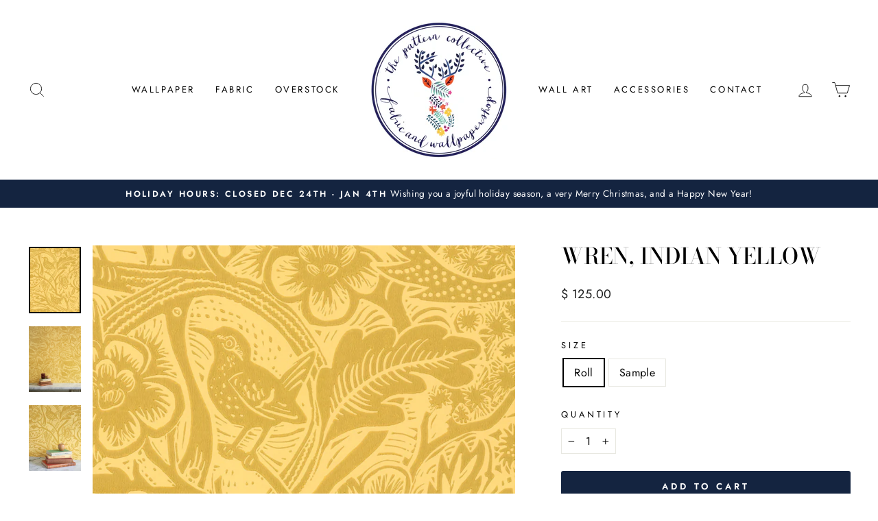

--- FILE ---
content_type: text/html; charset=utf-8
request_url: https://thepatterncollective.com/collections/st-judes/products/wren-indian-yellow
body_size: 28195
content:
<!doctype html>
<html class="no-js" lang="en" dir="ltr">
<head>
  <meta charset="utf-8">
  <meta http-equiv="X-UA-Compatible" content="IE=edge,chrome=1">
  <meta name="viewport" content="width=device-width,initial-scale=1">
  <meta name="theme-color" content="#142440">
  <link rel="canonical" href="https://thepatterncollective.com/products/wren-indian-yellow">
  <link rel="preconnect" href="https://cdn.shopify.com" crossorigin>
  <link rel="preconnect" href="https://fonts.shopifycdn.com" crossorigin>
  <link rel="dns-prefetch" href="https://productreviews.shopifycdn.com">
  <link rel="dns-prefetch" href="https://ajax.googleapis.com">
  <link rel="dns-prefetch" href="https://maps.googleapis.com">
  <link rel="dns-prefetch" href="https://maps.gstatic.com"><link rel="shortcut icon" href="//thepatterncollective.com/cdn/shop/files/checkout_logo_9_32x32.png?v=1613526735" type="image/png" /><title>Wren, Indian Yellow
&ndash; The Pattern Collective
</title>
<meta name="description" content="Children&#39;s dragon wallpaper in pale blue with dragons and a feisty boy in royal blue."><meta property="og:site_name" content="The Pattern Collective">
  <meta property="og:url" content="https://thepatterncollective.com/products/wren-indian-yellow">
  <meta property="og:title" content="Wren, Indian Yellow">
  <meta property="og:type" content="product">
  <meta property="og:description" content="Children&#39;s dragon wallpaper in pale blue with dragons and a feisty boy in royal blue."><meta property="og:image" content="http://thepatterncollective.com/cdn/shop/products/WrenIndianYellow_StJudes_ThePatternCollective.png?v=1649450678">
    <meta property="og:image:secure_url" content="https://thepatterncollective.com/cdn/shop/products/WrenIndianYellow_StJudes_ThePatternCollective.png?v=1649450678">
    <meta property="og:image:width" content="1614">
    <meta property="og:image:height" content="2048"><meta name="twitter:site" content="@ThePatternColl">
  <meta name="twitter:card" content="summary_large_image">
  <meta name="twitter:title" content="Wren, Indian Yellow">
  <meta name="twitter:description" content="Children&#39;s dragon wallpaper in pale blue with dragons and a feisty boy in royal blue.">
<style data-shopify>@font-face {
  font-family: "Bodoni Moda";
  font-weight: 500;
  font-style: normal;
  font-display: swap;
  src: url("//thepatterncollective.com/cdn/fonts/bodoni_moda/bodonimoda_n5.36d0da1db617c453fb46e8089790ab6dc72c2356.woff2") format("woff2"),
       url("//thepatterncollective.com/cdn/fonts/bodoni_moda/bodonimoda_n5.40f612bab009769f87511096f185d9228ad3baa3.woff") format("woff");
}

  @font-face {
  font-family: Jost;
  font-weight: 400;
  font-style: normal;
  font-display: swap;
  src: url("//thepatterncollective.com/cdn/fonts/jost/jost_n4.d47a1b6347ce4a4c9f437608011273009d91f2b7.woff2") format("woff2"),
       url("//thepatterncollective.com/cdn/fonts/jost/jost_n4.791c46290e672b3f85c3d1c651ef2efa3819eadd.woff") format("woff");
}


  @font-face {
  font-family: Jost;
  font-weight: 600;
  font-style: normal;
  font-display: swap;
  src: url("//thepatterncollective.com/cdn/fonts/jost/jost_n6.ec1178db7a7515114a2d84e3dd680832b7af8b99.woff2") format("woff2"),
       url("//thepatterncollective.com/cdn/fonts/jost/jost_n6.b1178bb6bdd3979fef38e103a3816f6980aeaff9.woff") format("woff");
}

  @font-face {
  font-family: Jost;
  font-weight: 400;
  font-style: italic;
  font-display: swap;
  src: url("//thepatterncollective.com/cdn/fonts/jost/jost_i4.b690098389649750ada222b9763d55796c5283a5.woff2") format("woff2"),
       url("//thepatterncollective.com/cdn/fonts/jost/jost_i4.fd766415a47e50b9e391ae7ec04e2ae25e7e28b0.woff") format("woff");
}

  @font-face {
  font-family: Jost;
  font-weight: 600;
  font-style: italic;
  font-display: swap;
  src: url("//thepatterncollective.com/cdn/fonts/jost/jost_i6.9af7e5f39e3a108c08f24047a4276332d9d7b85e.woff2") format("woff2"),
       url("//thepatterncollective.com/cdn/fonts/jost/jost_i6.2bf310262638f998ed206777ce0b9a3b98b6fe92.woff") format("woff");
}

</style><link href="//thepatterncollective.com/cdn/shop/t/42/assets/theme.css?v=93626464380700918791756340410" rel="stylesheet" type="text/css" media="all" />
<style data-shopify>:root {
    --typeHeaderPrimary: "Bodoni Moda";
    --typeHeaderFallback: serif;
    --typeHeaderSize: 38px;
    --typeHeaderWeight: 500;
    --typeHeaderLineHeight: 1;
    --typeHeaderSpacing: 0.0em;

    --typeBasePrimary:Jost;
    --typeBaseFallback:sans-serif;
    --typeBaseSize: 16px;
    --typeBaseWeight: 400;
    --typeBaseSpacing: 0.025em;
    --typeBaseLineHeight: 1.6;
    --typeBaselineHeightMinus01: 1.5;

    --typeCollectionTitle: 20px;

    --iconWeight: 2px;
    --iconLinecaps: miter;

    
        --buttonRadius: 3px;
    

    --colorGridOverlayOpacity: 0.1;
    --colorAnnouncement: #142440;
    --colorAnnouncementText: #ffffff;

    --colorBody: #ffffff;
    --colorBodyAlpha05: rgba(255, 255, 255, 0.05);
    --colorBodyDim: #f2f2f2;
    --colorBodyLightDim: #fafafa;
    --colorBodyMediumDim: #f5f5f5;


    --colorBorder: #e8e8e1;

    --colorBtnPrimary: #142440;
    --colorBtnPrimaryLight: #203a67;
    --colorBtnPrimaryDim: #0e192d;
    --colorBtnPrimaryText: #ffffff;

    --colorCartDot: #ed66a3;

    --colorDrawers: #ffffff;
    --colorDrawersDim: #f2f2f2;
    --colorDrawerBorder: #e8e8e1;
    --colorDrawerText: #000000;
    --colorDrawerTextDark: #000000;
    --colorDrawerButton: #142440;
    --colorDrawerButtonText: #ffffff;

    --colorFooter: #ffffff;
    --colorFooterText: #000000;
    --colorFooterTextAlpha01: #000000;

    --colorGridOverlay: #000000;
    --colorGridOverlayOpacity: 0.1;

    --colorHeaderTextAlpha01: rgba(0, 0, 0, 0.1);

    --colorHeroText: #ffffff;

    --colorSmallImageBg: #ffffff;
    --colorLargeImageBg: #142440;

    --colorImageOverlay: #142440;
    --colorImageOverlayOpacity: 0.1;
    --colorImageOverlayTextShadow: 0.2;

    --colorLink: #000000;

    --colorModalBg: rgba(255, 255, 255, 0.6);

    --colorNav: #ffffff;
    --colorNavText: #000000;

    --colorPrice: #1c1d1d;

    --colorSaleTag: #142440;
    --colorSaleTagText: #ffffff;

    --colorTextBody: #000000;
    --colorTextBodyAlpha015: rgba(0, 0, 0, 0.15);
    --colorTextBodyAlpha005: rgba(0, 0, 0, 0.05);
    --colorTextBodyAlpha008: rgba(0, 0, 0, 0.08);
    --colorTextSavings: #C20000;

    --urlIcoSelect: url(//thepatterncollective.com/cdn/shop/t/42/assets/ico-select.svg);
    --urlIcoSelectFooter: url(//thepatterncollective.com/cdn/shop/t/42/assets/ico-select-footer.svg);
    --urlIcoSelectWhite: url(//thepatterncollective.com/cdn/shop/t/42/assets/ico-select-white.svg);

    --grid-gutter: 17px;
    --drawer-gutter: 20px;

    --sizeChartMargin: 25px 0;
    --sizeChartIconMargin: 5px;

    --newsletterReminderPadding: 40px;

    /*Shop Pay Installments*/
    --color-body-text: #000000;
    --color-body: #ffffff;
    --color-bg: #ffffff;
    }

    .placeholder-content {
    background-image: linear-gradient(100deg, #ffffff 40%, #f7f7f7 63%, #ffffff 79%);
    }</style><script>
    document.documentElement.className = document.documentElement.className.replace('no-js', 'js');

    window.theme = window.theme || {};
    theme.routes = {
      home: "/",
      cart: "/cart.js",
      cartPage: "/cart",
      cartAdd: "/cart/add.js",
      cartChange: "/cart/change.js",
      search: "/search",
      predictiveSearch: "/search/suggest"
    };
    theme.strings = {
      soldOut: "Sold Out",
      unavailable: "Unavailable",
      inStockLabel: "In stock, ready to ship",
      oneStockLabel: "Low stock - [count] item left",
      otherStockLabel: "Low stock - [count] items left",
      willNotShipUntil: "Ready to ship [date]",
      willBeInStockAfter: "Back in stock [date]",
      waitingForStock: "Backordered, shipping soon",
      savePrice: "Save [saved_amount]",
      cartEmpty: "Your cart is currently empty.",
      cartTermsConfirmation: "WE HAVE A NO RETURN POLICY. You must agree with the terms and conditions of sales to check out",
      searchCollections: "Collections",
      searchPages: "Pages",
      searchArticles: "Articles",
      productFrom: " ",
      maxQuantity: "You can only have [quantity] of [title] in your cart."
    };
    theme.settings = {
      cartType: "drawer",
      isCustomerTemplate: false,
      moneyFormat: "$ {{amount}}",
      saveType: "dollar",
      productImageSize: "natural",
      productImageCover: false,
      predictiveSearch: true,
      predictiveSearchType: null,
      predictiveSearchVendor: false,
      predictiveSearchPrice: false,
      quickView: false,
      themeName: 'Impulse',
      themeVersion: "8.0.0"
    };
  </script>

  <script>window.performance && window.performance.mark && window.performance.mark('shopify.content_for_header.start');</script><meta name="google-site-verification" content="kXWg3-lSlnp-NfW0MBxvMzPYk4PW3G5U0-OPfcJ-cXM">
<meta id="shopify-digital-wallet" name="shopify-digital-wallet" content="/4467793/digital_wallets/dialog">
<link rel="alternate" type="application/json+oembed" href="https://thepatterncollective.com/products/wren-indian-yellow.oembed">
<script async="async" src="/checkouts/internal/preloads.js?locale=en-US"></script>
<script id="shopify-features" type="application/json">{"accessToken":"2e527e26997a100e331a195fecfb6fae","betas":["rich-media-storefront-analytics"],"domain":"thepatterncollective.com","predictiveSearch":true,"shopId":4467793,"locale":"en"}</script>
<script>var Shopify = Shopify || {};
Shopify.shop = "the-pattern-collective.myshopify.com";
Shopify.locale = "en";
Shopify.currency = {"active":"USD","rate":"1.0"};
Shopify.country = "US";
Shopify.theme = {"name":"Impulse v8.0.0 | by Storetasker","id":127826100282,"schema_name":"Impulse","schema_version":"8.0.0","theme_store_id":857,"role":"main"};
Shopify.theme.handle = "null";
Shopify.theme.style = {"id":null,"handle":null};
Shopify.cdnHost = "thepatterncollective.com/cdn";
Shopify.routes = Shopify.routes || {};
Shopify.routes.root = "/";</script>
<script type="module">!function(o){(o.Shopify=o.Shopify||{}).modules=!0}(window);</script>
<script>!function(o){function n(){var o=[];function n(){o.push(Array.prototype.slice.apply(arguments))}return n.q=o,n}var t=o.Shopify=o.Shopify||{};t.loadFeatures=n(),t.autoloadFeatures=n()}(window);</script>
<script id="shop-js-analytics" type="application/json">{"pageType":"product"}</script>
<script defer="defer" async type="module" src="//thepatterncollective.com/cdn/shopifycloud/shop-js/modules/v2/client.init-shop-cart-sync_C5BV16lS.en.esm.js"></script>
<script defer="defer" async type="module" src="//thepatterncollective.com/cdn/shopifycloud/shop-js/modules/v2/chunk.common_CygWptCX.esm.js"></script>
<script type="module">
  await import("//thepatterncollective.com/cdn/shopifycloud/shop-js/modules/v2/client.init-shop-cart-sync_C5BV16lS.en.esm.js");
await import("//thepatterncollective.com/cdn/shopifycloud/shop-js/modules/v2/chunk.common_CygWptCX.esm.js");

  window.Shopify.SignInWithShop?.initShopCartSync?.({"fedCMEnabled":true,"windoidEnabled":true});

</script>
<script>(function() {
  var isLoaded = false;
  function asyncLoad() {
    if (isLoaded) return;
    isLoaded = true;
    var urls = ["https:\/\/www.improvedcontactform.com\/icf.js?shop=the-pattern-collective.myshopify.com","https:\/\/api.prooffactor.com\/v1\/partners\/shopify\/embed.js?account_id=shopify:the-pattern-collective.myshopify.com\u0026shop=the-pattern-collective.myshopify.com","https:\/\/cdn.popt.in\/pixel.js?id=03ab5ff06fb4c\u0026shop=the-pattern-collective.myshopify.com","https:\/\/cdn.nfcube.com\/instafeed-f65a212a4ed3ce86a7ce51a458aabb95.js?shop=the-pattern-collective.myshopify.com"];
    for (var i = 0; i < urls.length; i++) {
      var s = document.createElement('script');
      s.type = 'text/javascript';
      s.async = true;
      s.src = urls[i];
      var x = document.getElementsByTagName('script')[0];
      x.parentNode.insertBefore(s, x);
    }
  };
  if(window.attachEvent) {
    window.attachEvent('onload', asyncLoad);
  } else {
    window.addEventListener('load', asyncLoad, false);
  }
})();</script>
<script id="__st">var __st={"a":4467793,"offset":-21600,"reqid":"8700b2df-8cc2-4dab-8c4f-de6f960d5831-1768830908","pageurl":"thepatterncollective.com\/collections\/st-judes\/products\/wren-indian-yellow","u":"648e18941714","p":"product","rtyp":"product","rid":6778563002426};</script>
<script>window.ShopifyPaypalV4VisibilityTracking = true;</script>
<script id="captcha-bootstrap">!function(){'use strict';const t='contact',e='account',n='new_comment',o=[[t,t],['blogs',n],['comments',n],[t,'customer']],c=[[e,'customer_login'],[e,'guest_login'],[e,'recover_customer_password'],[e,'create_customer']],r=t=>t.map((([t,e])=>`form[action*='/${t}']:not([data-nocaptcha='true']) input[name='form_type'][value='${e}']`)).join(','),a=t=>()=>t?[...document.querySelectorAll(t)].map((t=>t.form)):[];function s(){const t=[...o],e=r(t);return a(e)}const i='password',u='form_key',d=['recaptcha-v3-token','g-recaptcha-response','h-captcha-response',i],f=()=>{try{return window.sessionStorage}catch{return}},m='__shopify_v',_=t=>t.elements[u];function p(t,e,n=!1){try{const o=window.sessionStorage,c=JSON.parse(o.getItem(e)),{data:r}=function(t){const{data:e,action:n}=t;return t[m]||n?{data:e,action:n}:{data:t,action:n}}(c);for(const[e,n]of Object.entries(r))t.elements[e]&&(t.elements[e].value=n);n&&o.removeItem(e)}catch(o){console.error('form repopulation failed',{error:o})}}const l='form_type',E='cptcha';function T(t){t.dataset[E]=!0}const w=window,h=w.document,L='Shopify',v='ce_forms',y='captcha';let A=!1;((t,e)=>{const n=(g='f06e6c50-85a8-45c8-87d0-21a2b65856fe',I='https://cdn.shopify.com/shopifycloud/storefront-forms-hcaptcha/ce_storefront_forms_captcha_hcaptcha.v1.5.2.iife.js',D={infoText:'Protected by hCaptcha',privacyText:'Privacy',termsText:'Terms'},(t,e,n)=>{const o=w[L][v],c=o.bindForm;if(c)return c(t,g,e,D).then(n);var r;o.q.push([[t,g,e,D],n]),r=I,A||(h.body.append(Object.assign(h.createElement('script'),{id:'captcha-provider',async:!0,src:r})),A=!0)});var g,I,D;w[L]=w[L]||{},w[L][v]=w[L][v]||{},w[L][v].q=[],w[L][y]=w[L][y]||{},w[L][y].protect=function(t,e){n(t,void 0,e),T(t)},Object.freeze(w[L][y]),function(t,e,n,w,h,L){const[v,y,A,g]=function(t,e,n){const i=e?o:[],u=t?c:[],d=[...i,...u],f=r(d),m=r(i),_=r(d.filter((([t,e])=>n.includes(e))));return[a(f),a(m),a(_),s()]}(w,h,L),I=t=>{const e=t.target;return e instanceof HTMLFormElement?e:e&&e.form},D=t=>v().includes(t);t.addEventListener('submit',(t=>{const e=I(t);if(!e)return;const n=D(e)&&!e.dataset.hcaptchaBound&&!e.dataset.recaptchaBound,o=_(e),c=g().includes(e)&&(!o||!o.value);(n||c)&&t.preventDefault(),c&&!n&&(function(t){try{if(!f())return;!function(t){const e=f();if(!e)return;const n=_(t);if(!n)return;const o=n.value;o&&e.removeItem(o)}(t);const e=Array.from(Array(32),(()=>Math.random().toString(36)[2])).join('');!function(t,e){_(t)||t.append(Object.assign(document.createElement('input'),{type:'hidden',name:u})),t.elements[u].value=e}(t,e),function(t,e){const n=f();if(!n)return;const o=[...t.querySelectorAll(`input[type='${i}']`)].map((({name:t})=>t)),c=[...d,...o],r={};for(const[a,s]of new FormData(t).entries())c.includes(a)||(r[a]=s);n.setItem(e,JSON.stringify({[m]:1,action:t.action,data:r}))}(t,e)}catch(e){console.error('failed to persist form',e)}}(e),e.submit())}));const S=(t,e)=>{t&&!t.dataset[E]&&(n(t,e.some((e=>e===t))),T(t))};for(const o of['focusin','change'])t.addEventListener(o,(t=>{const e=I(t);D(e)&&S(e,y())}));const B=e.get('form_key'),M=e.get(l),P=B&&M;t.addEventListener('DOMContentLoaded',(()=>{const t=y();if(P)for(const e of t)e.elements[l].value===M&&p(e,B);[...new Set([...A(),...v().filter((t=>'true'===t.dataset.shopifyCaptcha))])].forEach((e=>S(e,t)))}))}(h,new URLSearchParams(w.location.search),n,t,e,['guest_login'])})(!0,!0)}();</script>
<script integrity="sha256-4kQ18oKyAcykRKYeNunJcIwy7WH5gtpwJnB7kiuLZ1E=" data-source-attribution="shopify.loadfeatures" defer="defer" src="//thepatterncollective.com/cdn/shopifycloud/storefront/assets/storefront/load_feature-a0a9edcb.js" crossorigin="anonymous"></script>
<script data-source-attribution="shopify.dynamic_checkout.dynamic.init">var Shopify=Shopify||{};Shopify.PaymentButton=Shopify.PaymentButton||{isStorefrontPortableWallets:!0,init:function(){window.Shopify.PaymentButton.init=function(){};var t=document.createElement("script");t.src="https://thepatterncollective.com/cdn/shopifycloud/portable-wallets/latest/portable-wallets.en.js",t.type="module",document.head.appendChild(t)}};
</script>
<script data-source-attribution="shopify.dynamic_checkout.buyer_consent">
  function portableWalletsHideBuyerConsent(e){var t=document.getElementById("shopify-buyer-consent"),n=document.getElementById("shopify-subscription-policy-button");t&&n&&(t.classList.add("hidden"),t.setAttribute("aria-hidden","true"),n.removeEventListener("click",e))}function portableWalletsShowBuyerConsent(e){var t=document.getElementById("shopify-buyer-consent"),n=document.getElementById("shopify-subscription-policy-button");t&&n&&(t.classList.remove("hidden"),t.removeAttribute("aria-hidden"),n.addEventListener("click",e))}window.Shopify?.PaymentButton&&(window.Shopify.PaymentButton.hideBuyerConsent=portableWalletsHideBuyerConsent,window.Shopify.PaymentButton.showBuyerConsent=portableWalletsShowBuyerConsent);
</script>
<script data-source-attribution="shopify.dynamic_checkout.cart.bootstrap">document.addEventListener("DOMContentLoaded",(function(){function t(){return document.querySelector("shopify-accelerated-checkout-cart, shopify-accelerated-checkout")}if(t())Shopify.PaymentButton.init();else{new MutationObserver((function(e,n){t()&&(Shopify.PaymentButton.init(),n.disconnect())})).observe(document.body,{childList:!0,subtree:!0})}}));
</script>

<script>window.performance && window.performance.mark && window.performance.mark('shopify.content_for_header.end');</script>

  <script src="//thepatterncollective.com/cdn/shop/t/42/assets/vendor-scripts-v11.js" defer="defer"></script><script src="//thepatterncollective.com/cdn/shop/t/42/assets/theme.js?v=22325264162658116151756340393" defer="defer"></script>
<link href="https://cdn.shopify.com/extensions/019bc2e7-24e1-7049-be8b-08687ab68873/magical-mandatory-fees-app-190/assets/magical-mandatory-fees.css" rel="stylesheet" type="text/css" media="all">
<link href="https://monorail-edge.shopifysvc.com" rel="dns-prefetch">
<script>(function(){if ("sendBeacon" in navigator && "performance" in window) {try {var session_token_from_headers = performance.getEntriesByType('navigation')[0].serverTiming.find(x => x.name == '_s').description;} catch {var session_token_from_headers = undefined;}var session_cookie_matches = document.cookie.match(/_shopify_s=([^;]*)/);var session_token_from_cookie = session_cookie_matches && session_cookie_matches.length === 2 ? session_cookie_matches[1] : "";var session_token = session_token_from_headers || session_token_from_cookie || "";function handle_abandonment_event(e) {var entries = performance.getEntries().filter(function(entry) {return /monorail-edge.shopifysvc.com/.test(entry.name);});if (!window.abandonment_tracked && entries.length === 0) {window.abandonment_tracked = true;var currentMs = Date.now();var navigation_start = performance.timing.navigationStart;var payload = {shop_id: 4467793,url: window.location.href,navigation_start,duration: currentMs - navigation_start,session_token,page_type: "product"};window.navigator.sendBeacon("https://monorail-edge.shopifysvc.com/v1/produce", JSON.stringify({schema_id: "online_store_buyer_site_abandonment/1.1",payload: payload,metadata: {event_created_at_ms: currentMs,event_sent_at_ms: currentMs}}));}}window.addEventListener('pagehide', handle_abandonment_event);}}());</script>
<script id="web-pixels-manager-setup">(function e(e,d,r,n,o){if(void 0===o&&(o={}),!Boolean(null===(a=null===(i=window.Shopify)||void 0===i?void 0:i.analytics)||void 0===a?void 0:a.replayQueue)){var i,a;window.Shopify=window.Shopify||{};var t=window.Shopify;t.analytics=t.analytics||{};var s=t.analytics;s.replayQueue=[],s.publish=function(e,d,r){return s.replayQueue.push([e,d,r]),!0};try{self.performance.mark("wpm:start")}catch(e){}var l=function(){var e={modern:/Edge?\/(1{2}[4-9]|1[2-9]\d|[2-9]\d{2}|\d{4,})\.\d+(\.\d+|)|Firefox\/(1{2}[4-9]|1[2-9]\d|[2-9]\d{2}|\d{4,})\.\d+(\.\d+|)|Chrom(ium|e)\/(9{2}|\d{3,})\.\d+(\.\d+|)|(Maci|X1{2}).+ Version\/(15\.\d+|(1[6-9]|[2-9]\d|\d{3,})\.\d+)([,.]\d+|)( \(\w+\)|)( Mobile\/\w+|) Safari\/|Chrome.+OPR\/(9{2}|\d{3,})\.\d+\.\d+|(CPU[ +]OS|iPhone[ +]OS|CPU[ +]iPhone|CPU IPhone OS|CPU iPad OS)[ +]+(15[._]\d+|(1[6-9]|[2-9]\d|\d{3,})[._]\d+)([._]\d+|)|Android:?[ /-](13[3-9]|1[4-9]\d|[2-9]\d{2}|\d{4,})(\.\d+|)(\.\d+|)|Android.+Firefox\/(13[5-9]|1[4-9]\d|[2-9]\d{2}|\d{4,})\.\d+(\.\d+|)|Android.+Chrom(ium|e)\/(13[3-9]|1[4-9]\d|[2-9]\d{2}|\d{4,})\.\d+(\.\d+|)|SamsungBrowser\/([2-9]\d|\d{3,})\.\d+/,legacy:/Edge?\/(1[6-9]|[2-9]\d|\d{3,})\.\d+(\.\d+|)|Firefox\/(5[4-9]|[6-9]\d|\d{3,})\.\d+(\.\d+|)|Chrom(ium|e)\/(5[1-9]|[6-9]\d|\d{3,})\.\d+(\.\d+|)([\d.]+$|.*Safari\/(?![\d.]+ Edge\/[\d.]+$))|(Maci|X1{2}).+ Version\/(10\.\d+|(1[1-9]|[2-9]\d|\d{3,})\.\d+)([,.]\d+|)( \(\w+\)|)( Mobile\/\w+|) Safari\/|Chrome.+OPR\/(3[89]|[4-9]\d|\d{3,})\.\d+\.\d+|(CPU[ +]OS|iPhone[ +]OS|CPU[ +]iPhone|CPU IPhone OS|CPU iPad OS)[ +]+(10[._]\d+|(1[1-9]|[2-9]\d|\d{3,})[._]\d+)([._]\d+|)|Android:?[ /-](13[3-9]|1[4-9]\d|[2-9]\d{2}|\d{4,})(\.\d+|)(\.\d+|)|Mobile Safari.+OPR\/([89]\d|\d{3,})\.\d+\.\d+|Android.+Firefox\/(13[5-9]|1[4-9]\d|[2-9]\d{2}|\d{4,})\.\d+(\.\d+|)|Android.+Chrom(ium|e)\/(13[3-9]|1[4-9]\d|[2-9]\d{2}|\d{4,})\.\d+(\.\d+|)|Android.+(UC? ?Browser|UCWEB|U3)[ /]?(15\.([5-9]|\d{2,})|(1[6-9]|[2-9]\d|\d{3,})\.\d+)\.\d+|SamsungBrowser\/(5\.\d+|([6-9]|\d{2,})\.\d+)|Android.+MQ{2}Browser\/(14(\.(9|\d{2,})|)|(1[5-9]|[2-9]\d|\d{3,})(\.\d+|))(\.\d+|)|K[Aa][Ii]OS\/(3\.\d+|([4-9]|\d{2,})\.\d+)(\.\d+|)/},d=e.modern,r=e.legacy,n=navigator.userAgent;return n.match(d)?"modern":n.match(r)?"legacy":"unknown"}(),u="modern"===l?"modern":"legacy",c=(null!=n?n:{modern:"",legacy:""})[u],f=function(e){return[e.baseUrl,"/wpm","/b",e.hashVersion,"modern"===e.buildTarget?"m":"l",".js"].join("")}({baseUrl:d,hashVersion:r,buildTarget:u}),m=function(e){var d=e.version,r=e.bundleTarget,n=e.surface,o=e.pageUrl,i=e.monorailEndpoint;return{emit:function(e){var a=e.status,t=e.errorMsg,s=(new Date).getTime(),l=JSON.stringify({metadata:{event_sent_at_ms:s},events:[{schema_id:"web_pixels_manager_load/3.1",payload:{version:d,bundle_target:r,page_url:o,status:a,surface:n,error_msg:t},metadata:{event_created_at_ms:s}}]});if(!i)return console&&console.warn&&console.warn("[Web Pixels Manager] No Monorail endpoint provided, skipping logging."),!1;try{return self.navigator.sendBeacon.bind(self.navigator)(i,l)}catch(e){}var u=new XMLHttpRequest;try{return u.open("POST",i,!0),u.setRequestHeader("Content-Type","text/plain"),u.send(l),!0}catch(e){return console&&console.warn&&console.warn("[Web Pixels Manager] Got an unhandled error while logging to Monorail."),!1}}}}({version:r,bundleTarget:l,surface:e.surface,pageUrl:self.location.href,monorailEndpoint:e.monorailEndpoint});try{o.browserTarget=l,function(e){var d=e.src,r=e.async,n=void 0===r||r,o=e.onload,i=e.onerror,a=e.sri,t=e.scriptDataAttributes,s=void 0===t?{}:t,l=document.createElement("script"),u=document.querySelector("head"),c=document.querySelector("body");if(l.async=n,l.src=d,a&&(l.integrity=a,l.crossOrigin="anonymous"),s)for(var f in s)if(Object.prototype.hasOwnProperty.call(s,f))try{l.dataset[f]=s[f]}catch(e){}if(o&&l.addEventListener("load",o),i&&l.addEventListener("error",i),u)u.appendChild(l);else{if(!c)throw new Error("Did not find a head or body element to append the script");c.appendChild(l)}}({src:f,async:!0,onload:function(){if(!function(){var e,d;return Boolean(null===(d=null===(e=window.Shopify)||void 0===e?void 0:e.analytics)||void 0===d?void 0:d.initialized)}()){var d=window.webPixelsManager.init(e)||void 0;if(d){var r=window.Shopify.analytics;r.replayQueue.forEach((function(e){var r=e[0],n=e[1],o=e[2];d.publishCustomEvent(r,n,o)})),r.replayQueue=[],r.publish=d.publishCustomEvent,r.visitor=d.visitor,r.initialized=!0}}},onerror:function(){return m.emit({status:"failed",errorMsg:"".concat(f," has failed to load")})},sri:function(e){var d=/^sha384-[A-Za-z0-9+/=]+$/;return"string"==typeof e&&d.test(e)}(c)?c:"",scriptDataAttributes:o}),m.emit({status:"loading"})}catch(e){m.emit({status:"failed",errorMsg:(null==e?void 0:e.message)||"Unknown error"})}}})({shopId: 4467793,storefrontBaseUrl: "https://thepatterncollective.com",extensionsBaseUrl: "https://extensions.shopifycdn.com/cdn/shopifycloud/web-pixels-manager",monorailEndpoint: "https://monorail-edge.shopifysvc.com/unstable/produce_batch",surface: "storefront-renderer",enabledBetaFlags: ["2dca8a86"],webPixelsConfigList: [{"id":"264962106","configuration":"{\"config\":\"{\\\"pixel_id\\\":\\\"G-HRFWTQH57Q\\\",\\\"target_country\\\":\\\"US\\\",\\\"gtag_events\\\":[{\\\"type\\\":\\\"begin_checkout\\\",\\\"action_label\\\":\\\"G-HRFWTQH57Q\\\"},{\\\"type\\\":\\\"search\\\",\\\"action_label\\\":\\\"G-HRFWTQH57Q\\\"},{\\\"type\\\":\\\"view_item\\\",\\\"action_label\\\":[\\\"G-HRFWTQH57Q\\\",\\\"MC-6ZQPMT5K8T\\\"]},{\\\"type\\\":\\\"purchase\\\",\\\"action_label\\\":[\\\"G-HRFWTQH57Q\\\",\\\"MC-6ZQPMT5K8T\\\"]},{\\\"type\\\":\\\"page_view\\\",\\\"action_label\\\":[\\\"G-HRFWTQH57Q\\\",\\\"MC-6ZQPMT5K8T\\\"]},{\\\"type\\\":\\\"add_payment_info\\\",\\\"action_label\\\":\\\"G-HRFWTQH57Q\\\"},{\\\"type\\\":\\\"add_to_cart\\\",\\\"action_label\\\":\\\"G-HRFWTQH57Q\\\"}],\\\"enable_monitoring_mode\\\":false}\"}","eventPayloadVersion":"v1","runtimeContext":"OPEN","scriptVersion":"b2a88bafab3e21179ed38636efcd8a93","type":"APP","apiClientId":1780363,"privacyPurposes":[],"dataSharingAdjustments":{"protectedCustomerApprovalScopes":["read_customer_address","read_customer_email","read_customer_name","read_customer_personal_data","read_customer_phone"]}},{"id":"27590714","configuration":"{\"tagID\":\"2616236575708\"}","eventPayloadVersion":"v1","runtimeContext":"STRICT","scriptVersion":"18031546ee651571ed29edbe71a3550b","type":"APP","apiClientId":3009811,"privacyPurposes":["ANALYTICS","MARKETING","SALE_OF_DATA"],"dataSharingAdjustments":{"protectedCustomerApprovalScopes":["read_customer_address","read_customer_email","read_customer_name","read_customer_personal_data","read_customer_phone"]}},{"id":"shopify-app-pixel","configuration":"{}","eventPayloadVersion":"v1","runtimeContext":"STRICT","scriptVersion":"0450","apiClientId":"shopify-pixel","type":"APP","privacyPurposes":["ANALYTICS","MARKETING"]},{"id":"shopify-custom-pixel","eventPayloadVersion":"v1","runtimeContext":"LAX","scriptVersion":"0450","apiClientId":"shopify-pixel","type":"CUSTOM","privacyPurposes":["ANALYTICS","MARKETING"]}],isMerchantRequest: false,initData: {"shop":{"name":"The Pattern Collective","paymentSettings":{"currencyCode":"USD"},"myshopifyDomain":"the-pattern-collective.myshopify.com","countryCode":"US","storefrontUrl":"https:\/\/thepatterncollective.com"},"customer":null,"cart":null,"checkout":null,"productVariants":[{"price":{"amount":125.0,"currencyCode":"USD"},"product":{"title":"Wren, Indian Yellow","vendor":"St. Jude's","id":"6778563002426","untranslatedTitle":"Wren, Indian Yellow","url":"\/products\/wren-indian-yellow","type":"Wallpaper"},"id":"39588054859834","image":{"src":"\/\/thepatterncollective.com\/cdn\/shop\/products\/WrenIndianYellow_StJudes_ThePatternCollective.png?v=1649450678"},"sku":null,"title":"Roll","untranslatedTitle":"Roll"},{"price":{"amount":5.0,"currencyCode":"USD"},"product":{"title":"Wren, Indian Yellow","vendor":"St. Jude's","id":"6778563002426","untranslatedTitle":"Wren, Indian Yellow","url":"\/products\/wren-indian-yellow","type":"Wallpaper"},"id":"39588054892602","image":{"src":"\/\/thepatterncollective.com\/cdn\/shop\/products\/WrenIndianYellow_StJudes_ThePatternCollective.png?v=1649450678"},"sku":null,"title":"Sample","untranslatedTitle":"Sample"}],"purchasingCompany":null},},"https://thepatterncollective.com/cdn","fcfee988w5aeb613cpc8e4bc33m6693e112",{"modern":"","legacy":""},{"shopId":"4467793","storefrontBaseUrl":"https:\/\/thepatterncollective.com","extensionBaseUrl":"https:\/\/extensions.shopifycdn.com\/cdn\/shopifycloud\/web-pixels-manager","surface":"storefront-renderer","enabledBetaFlags":"[\"2dca8a86\"]","isMerchantRequest":"false","hashVersion":"fcfee988w5aeb613cpc8e4bc33m6693e112","publish":"custom","events":"[[\"page_viewed\",{}],[\"product_viewed\",{\"productVariant\":{\"price\":{\"amount\":125.0,\"currencyCode\":\"USD\"},\"product\":{\"title\":\"Wren, Indian Yellow\",\"vendor\":\"St. Jude's\",\"id\":\"6778563002426\",\"untranslatedTitle\":\"Wren, Indian Yellow\",\"url\":\"\/products\/wren-indian-yellow\",\"type\":\"Wallpaper\"},\"id\":\"39588054859834\",\"image\":{\"src\":\"\/\/thepatterncollective.com\/cdn\/shop\/products\/WrenIndianYellow_StJudes_ThePatternCollective.png?v=1649450678\"},\"sku\":null,\"title\":\"Roll\",\"untranslatedTitle\":\"Roll\"}}]]"});</script><script>
  window.ShopifyAnalytics = window.ShopifyAnalytics || {};
  window.ShopifyAnalytics.meta = window.ShopifyAnalytics.meta || {};
  window.ShopifyAnalytics.meta.currency = 'USD';
  var meta = {"product":{"id":6778563002426,"gid":"gid:\/\/shopify\/Product\/6778563002426","vendor":"St. Jude's","type":"Wallpaper","handle":"wren-indian-yellow","variants":[{"id":39588054859834,"price":12500,"name":"Wren, Indian Yellow - Roll","public_title":"Roll","sku":null},{"id":39588054892602,"price":500,"name":"Wren, Indian Yellow - Sample","public_title":"Sample","sku":null}],"remote":false},"page":{"pageType":"product","resourceType":"product","resourceId":6778563002426,"requestId":"8700b2df-8cc2-4dab-8c4f-de6f960d5831-1768830908"}};
  for (var attr in meta) {
    window.ShopifyAnalytics.meta[attr] = meta[attr];
  }
</script>
<script class="analytics">
  (function () {
    var customDocumentWrite = function(content) {
      var jquery = null;

      if (window.jQuery) {
        jquery = window.jQuery;
      } else if (window.Checkout && window.Checkout.$) {
        jquery = window.Checkout.$;
      }

      if (jquery) {
        jquery('body').append(content);
      }
    };

    var hasLoggedConversion = function(token) {
      if (token) {
        return document.cookie.indexOf('loggedConversion=' + token) !== -1;
      }
      return false;
    }

    var setCookieIfConversion = function(token) {
      if (token) {
        var twoMonthsFromNow = new Date(Date.now());
        twoMonthsFromNow.setMonth(twoMonthsFromNow.getMonth() + 2);

        document.cookie = 'loggedConversion=' + token + '; expires=' + twoMonthsFromNow;
      }
    }

    var trekkie = window.ShopifyAnalytics.lib = window.trekkie = window.trekkie || [];
    if (trekkie.integrations) {
      return;
    }
    trekkie.methods = [
      'identify',
      'page',
      'ready',
      'track',
      'trackForm',
      'trackLink'
    ];
    trekkie.factory = function(method) {
      return function() {
        var args = Array.prototype.slice.call(arguments);
        args.unshift(method);
        trekkie.push(args);
        return trekkie;
      };
    };
    for (var i = 0; i < trekkie.methods.length; i++) {
      var key = trekkie.methods[i];
      trekkie[key] = trekkie.factory(key);
    }
    trekkie.load = function(config) {
      trekkie.config = config || {};
      trekkie.config.initialDocumentCookie = document.cookie;
      var first = document.getElementsByTagName('script')[0];
      var script = document.createElement('script');
      script.type = 'text/javascript';
      script.onerror = function(e) {
        var scriptFallback = document.createElement('script');
        scriptFallback.type = 'text/javascript';
        scriptFallback.onerror = function(error) {
                var Monorail = {
      produce: function produce(monorailDomain, schemaId, payload) {
        var currentMs = new Date().getTime();
        var event = {
          schema_id: schemaId,
          payload: payload,
          metadata: {
            event_created_at_ms: currentMs,
            event_sent_at_ms: currentMs
          }
        };
        return Monorail.sendRequest("https://" + monorailDomain + "/v1/produce", JSON.stringify(event));
      },
      sendRequest: function sendRequest(endpointUrl, payload) {
        // Try the sendBeacon API
        if (window && window.navigator && typeof window.navigator.sendBeacon === 'function' && typeof window.Blob === 'function' && !Monorail.isIos12()) {
          var blobData = new window.Blob([payload], {
            type: 'text/plain'
          });

          if (window.navigator.sendBeacon(endpointUrl, blobData)) {
            return true;
          } // sendBeacon was not successful

        } // XHR beacon

        var xhr = new XMLHttpRequest();

        try {
          xhr.open('POST', endpointUrl);
          xhr.setRequestHeader('Content-Type', 'text/plain');
          xhr.send(payload);
        } catch (e) {
          console.log(e);
        }

        return false;
      },
      isIos12: function isIos12() {
        return window.navigator.userAgent.lastIndexOf('iPhone; CPU iPhone OS 12_') !== -1 || window.navigator.userAgent.lastIndexOf('iPad; CPU OS 12_') !== -1;
      }
    };
    Monorail.produce('monorail-edge.shopifysvc.com',
      'trekkie_storefront_load_errors/1.1',
      {shop_id: 4467793,
      theme_id: 127826100282,
      app_name: "storefront",
      context_url: window.location.href,
      source_url: "//thepatterncollective.com/cdn/s/trekkie.storefront.cd680fe47e6c39ca5d5df5f0a32d569bc48c0f27.min.js"});

        };
        scriptFallback.async = true;
        scriptFallback.src = '//thepatterncollective.com/cdn/s/trekkie.storefront.cd680fe47e6c39ca5d5df5f0a32d569bc48c0f27.min.js';
        first.parentNode.insertBefore(scriptFallback, first);
      };
      script.async = true;
      script.src = '//thepatterncollective.com/cdn/s/trekkie.storefront.cd680fe47e6c39ca5d5df5f0a32d569bc48c0f27.min.js';
      first.parentNode.insertBefore(script, first);
    };
    trekkie.load(
      {"Trekkie":{"appName":"storefront","development":false,"defaultAttributes":{"shopId":4467793,"isMerchantRequest":null,"themeId":127826100282,"themeCityHash":"6244197638372726902","contentLanguage":"en","currency":"USD","eventMetadataId":"fabe9bdc-b444-4e23-8f11-b85adfc8dace"},"isServerSideCookieWritingEnabled":true,"monorailRegion":"shop_domain","enabledBetaFlags":["65f19447"]},"Session Attribution":{},"S2S":{"facebookCapiEnabled":false,"source":"trekkie-storefront-renderer","apiClientId":580111}}
    );

    var loaded = false;
    trekkie.ready(function() {
      if (loaded) return;
      loaded = true;

      window.ShopifyAnalytics.lib = window.trekkie;

      var originalDocumentWrite = document.write;
      document.write = customDocumentWrite;
      try { window.ShopifyAnalytics.merchantGoogleAnalytics.call(this); } catch(error) {};
      document.write = originalDocumentWrite;

      window.ShopifyAnalytics.lib.page(null,{"pageType":"product","resourceType":"product","resourceId":6778563002426,"requestId":"8700b2df-8cc2-4dab-8c4f-de6f960d5831-1768830908","shopifyEmitted":true});

      var match = window.location.pathname.match(/checkouts\/(.+)\/(thank_you|post_purchase)/)
      var token = match? match[1]: undefined;
      if (!hasLoggedConversion(token)) {
        setCookieIfConversion(token);
        window.ShopifyAnalytics.lib.track("Viewed Product",{"currency":"USD","variantId":39588054859834,"productId":6778563002426,"productGid":"gid:\/\/shopify\/Product\/6778563002426","name":"Wren, Indian Yellow - Roll","price":"125.00","sku":null,"brand":"St. Jude's","variant":"Roll","category":"Wallpaper","nonInteraction":true,"remote":false},undefined,undefined,{"shopifyEmitted":true});
      window.ShopifyAnalytics.lib.track("monorail:\/\/trekkie_storefront_viewed_product\/1.1",{"currency":"USD","variantId":39588054859834,"productId":6778563002426,"productGid":"gid:\/\/shopify\/Product\/6778563002426","name":"Wren, Indian Yellow - Roll","price":"125.00","sku":null,"brand":"St. Jude's","variant":"Roll","category":"Wallpaper","nonInteraction":true,"remote":false,"referer":"https:\/\/thepatterncollective.com\/collections\/st-judes\/products\/wren-indian-yellow"});
      }
    });


        var eventsListenerScript = document.createElement('script');
        eventsListenerScript.async = true;
        eventsListenerScript.src = "//thepatterncollective.com/cdn/shopifycloud/storefront/assets/shop_events_listener-3da45d37.js";
        document.getElementsByTagName('head')[0].appendChild(eventsListenerScript);

})();</script>
  <script>
  if (!window.ga || (window.ga && typeof window.ga !== 'function')) {
    window.ga = function ga() {
      (window.ga.q = window.ga.q || []).push(arguments);
      if (window.Shopify && window.Shopify.analytics && typeof window.Shopify.analytics.publish === 'function') {
        window.Shopify.analytics.publish("ga_stub_called", {}, {sendTo: "google_osp_migration"});
      }
      console.error("Shopify's Google Analytics stub called with:", Array.from(arguments), "\nSee https://help.shopify.com/manual/promoting-marketing/pixels/pixel-migration#google for more information.");
    };
    if (window.Shopify && window.Shopify.analytics && typeof window.Shopify.analytics.publish === 'function') {
      window.Shopify.analytics.publish("ga_stub_initialized", {}, {sendTo: "google_osp_migration"});
    }
  }
</script>
<script
  defer
  src="https://thepatterncollective.com/cdn/shopifycloud/perf-kit/shopify-perf-kit-3.0.4.min.js"
  data-application="storefront-renderer"
  data-shop-id="4467793"
  data-render-region="gcp-us-central1"
  data-page-type="product"
  data-theme-instance-id="127826100282"
  data-theme-name="Impulse"
  data-theme-version="8.0.0"
  data-monorail-region="shop_domain"
  data-resource-timing-sampling-rate="10"
  data-shs="true"
  data-shs-beacon="true"
  data-shs-export-with-fetch="true"
  data-shs-logs-sample-rate="1"
  data-shs-beacon-endpoint="https://thepatterncollective.com/api/collect"
></script>
</head>

<body class="template-product" data-center-text="true" data-button_style="round-slight" data-type_header_capitalize="true" data-type_headers_align_text="true" data-type_product_capitalize="true" data-swatch_style="square" >

  <a class="in-page-link visually-hidden skip-link" href="#MainContent">Skip to content</a>

  <div id="PageContainer" class="page-container">
    <div class="transition-body"><!-- BEGIN sections: header-group -->
<div id="shopify-section-sections--15750346244154__header" class="shopify-section shopify-section-group-header-group">

<div id="NavDrawer" class="drawer drawer--left">
  <div class="drawer__contents">
    <div class="drawer__fixed-header">
      <div class="drawer__header appear-animation appear-delay-1">
        <div class="h2 drawer__title"></div>
        <div class="drawer__close">
          <button type="button" class="drawer__close-button js-drawer-close">
            <svg aria-hidden="true" focusable="false" role="presentation" class="icon icon-close" viewBox="0 0 64 64"><title>icon-X</title><path d="m19 17.61 27.12 27.13m0-27.12L19 44.74"/></svg>
            <span class="icon__fallback-text">Close menu</span>
          </button>
        </div>
      </div>
    </div>
    <div class="drawer__scrollable">
      <ul class="mobile-nav" role="navigation" aria-label="Primary"><li class="mobile-nav__item appear-animation appear-delay-2"><a href="/collections/wallpaper/wallpaper" class="mobile-nav__link mobile-nav__link--top-level">Wallpaper</a></li><li class="mobile-nav__item appear-animation appear-delay-3"><a href="/collections/fabric/fabric" class="mobile-nav__link mobile-nav__link--top-level">Fabric</a></li><li class="mobile-nav__item appear-animation appear-delay-4"><a href="/collections/sale/sale" class="mobile-nav__link mobile-nav__link--top-level">Overstock</a></li><li class="mobile-nav__item appear-animation appear-delay-5"><a href="/collections/wall-art" class="mobile-nav__link mobile-nav__link--top-level">Wall Art</a></li><li class="mobile-nav__item appear-animation appear-delay-6"><a href="/collections/accessories" class="mobile-nav__link mobile-nav__link--top-level">Accessories</a></li><li class="mobile-nav__item appear-animation appear-delay-7"><a href="/pages/contact-us" class="mobile-nav__link mobile-nav__link--top-level">Contact</a></li><li class="mobile-nav__item mobile-nav__item--secondary">
            <div class="grid"><div class="grid__item one-half appear-animation appear-delay-8">
                  <a href="/account" class="mobile-nav__link">Log in
</a>
                </div></div>
          </li></ul><ul class="mobile-nav__social appear-animation appear-delay-9"><li class="mobile-nav__social-item">
            <a target="_blank" rel="noopener" href="https://www.instagram.com/thepatterncollective/" title="The Pattern Collective on Instagram">
              <svg aria-hidden="true" focusable="false" role="presentation" class="icon icon-instagram" viewBox="0 0 32 32"><title>instagram</title><path fill="#444" d="M16 3.094c4.206 0 4.7.019 6.363.094 1.538.069 2.369.325 2.925.544.738.287 1.262.625 1.813 1.175s.894 1.075 1.175 1.813c.212.556.475 1.387.544 2.925.075 1.662.094 2.156.094 6.363s-.019 4.7-.094 6.363c-.069 1.538-.325 2.369-.544 2.925-.288.738-.625 1.262-1.175 1.813s-1.075.894-1.813 1.175c-.556.212-1.387.475-2.925.544-1.663.075-2.156.094-6.363.094s-4.7-.019-6.363-.094c-1.537-.069-2.369-.325-2.925-.544-.737-.288-1.263-.625-1.813-1.175s-.894-1.075-1.175-1.813c-.212-.556-.475-1.387-.544-2.925-.075-1.663-.094-2.156-.094-6.363s.019-4.7.094-6.363c.069-1.537.325-2.369.544-2.925.287-.737.625-1.263 1.175-1.813s1.075-.894 1.813-1.175c.556-.212 1.388-.475 2.925-.544 1.662-.081 2.156-.094 6.363-.094zm0-2.838c-4.275 0-4.813.019-6.494.094-1.675.075-2.819.344-3.819.731-1.037.4-1.913.944-2.788 1.819S1.486 4.656 1.08 5.688c-.387 1-.656 2.144-.731 3.825-.075 1.675-.094 2.213-.094 6.488s.019 4.813.094 6.494c.075 1.675.344 2.819.731 3.825.4 1.038.944 1.913 1.819 2.788s1.756 1.413 2.788 1.819c1 .387 2.144.656 3.825.731s2.213.094 6.494.094 4.813-.019 6.494-.094c1.675-.075 2.819-.344 3.825-.731 1.038-.4 1.913-.944 2.788-1.819s1.413-1.756 1.819-2.788c.387-1 .656-2.144.731-3.825s.094-2.212.094-6.494-.019-4.813-.094-6.494c-.075-1.675-.344-2.819-.731-3.825-.4-1.038-.944-1.913-1.819-2.788s-1.756-1.413-2.788-1.819c-1-.387-2.144-.656-3.825-.731C20.812.275 20.275.256 16 .256z"/><path fill="#444" d="M16 7.912a8.088 8.088 0 0 0 0 16.175c4.463 0 8.087-3.625 8.087-8.088s-3.625-8.088-8.088-8.088zm0 13.338a5.25 5.25 0 1 1 0-10.5 5.25 5.25 0 1 1 0 10.5zM26.294 7.594a1.887 1.887 0 1 1-3.774.002 1.887 1.887 0 0 1 3.774-.003z"/></svg>
              <span class="icon__fallback-text">Instagram</span>
            </a>
          </li><li class="mobile-nav__social-item">
            <a target="_blank" rel="noopener" href="https://www.facebook.com/thepatterncollective" title="The Pattern Collective on Facebook">
              <svg aria-hidden="true" focusable="false" role="presentation" class="icon icon-facebook" viewBox="0 0 14222 14222"><path d="M14222 7112c0 3549.352-2600.418 6491.344-6000 7024.72V9168h1657l315-2056H8222V5778c0-562 275-1111 1159-1111h897V2917s-814-139-1592-139c-1624 0-2686 984-2686 2767v1567H4194v2056h1806v4968.72C2600.418 13603.344 0 10661.352 0 7112 0 3184.703 3183.703 1 7111 1s7111 3183.703 7111 7111Zm-8222 7025c362 57 733 86 1111 86-377.945 0-749.003-29.485-1111-86.28Zm2222 0v-.28a7107.458 7107.458 0 0 1-167.717 24.267A7407.158 7407.158 0 0 0 8222 14137Zm-167.717 23.987C7745.664 14201.89 7430.797 14223 7111 14223c319.843 0 634.675-21.479 943.283-62.013Z"/></svg>
              <span class="icon__fallback-text">Facebook</span>
            </a>
          </li><li class="mobile-nav__social-item">
            <a target="_blank" rel="noopener" href="https://twitter.com/ThePatternColl" title="The Pattern Collective on X">
              <svg aria-hidden="true" focusable="false" role="presentation" class="icon icon-twitter" viewBox="0 0 20 20"><path d="M11.095 5.514c.1-.167.158-.3.249-.409A986.714 986.714 0 0 1 14.67 1.11c.43-.514.876-.614 1.35-.327.53.32.609.932.166 1.485-.477.598-.978 1.178-1.467 1.766-.772.927-1.538 1.862-2.322 2.78-.184.216-.21.358-.038.609 2.158 3.157 4.304 6.323 6.448 9.49.18.266.345.55.463.845.435 1.093-.138 2.07-1.319 2.157-1.61.118-3.226.142-4.829-.11-.95-.15-1.607-.758-2.13-1.513-1.15-1.66-2.28-3.334-3.42-5.002-.071-.105-.155-.203-.289-.377-.086.124-.14.214-.207.295a4455.405 4455.405 0 0 1-4.44 5.31 3.698 3.698 0 0 1-.387.42c-.351.308-.85.304-1.217.008-.353-.286-.466-.811-.194-1.194.352-.495.75-.96 1.139-1.43 1.328-1.6 2.66-3.2 4-4.79.184-.219.16-.371.011-.59a1936.237 1936.237 0 0 1-5.324-7.87c-.205-.304-.4-.63-.533-.97C-.27 1.092.28.095 1.357.045c1.514-.07 3.037-.046 4.553.008 1.13.04 1.915.732 2.532 1.62.791 1.14 1.57 2.287 2.354 3.43.066.096.136.19.297.414l.002-.003Zm-8.888-3.6c.098.168.16.293.237.407 3.38 4.967 6.762 9.933 10.14 14.903.331.487.757.792 1.357.804 1.004.017 2.008.028 3.011.037.065 0 .13-.039.24-.076-.113-.184-.205-.345-.309-.5-2.271-3.352-4.54-6.706-6.816-10.054-1.101-1.62-2.224-3.227-3.324-4.847-.337-.495-.8-.693-1.37-.702-.897-.011-1.793-.02-2.69-.024-.138 0-.276.029-.473.05l-.003.002Z"/></svg>
              <span class="icon__fallback-text">X</span>
            </a>
          </li><li class="mobile-nav__social-item">
            <a target="_blank" rel="noopener" href="https://www.pinterest.com/ThePatternColl/_shop/" title="The Pattern Collective on Pinterest">
              <svg aria-hidden="true" focusable="false" role="presentation" class="icon icon-pinterest" viewBox="0 0 256 256"><path d="M0 128.002c0 52.414 31.518 97.442 76.619 117.239-.36-8.938-.064-19.668 2.228-29.393 2.461-10.391 16.47-69.748 16.47-69.748s-4.089-8.173-4.089-20.252c0-18.969 10.994-33.136 24.686-33.136 11.643 0 17.268 8.745 17.268 19.217 0 11.704-7.465 29.211-11.304 45.426-3.207 13.578 6.808 24.653 20.203 24.653 24.252 0 40.586-31.149 40.586-68.055 0-28.054-18.895-49.052-53.262-49.052-38.828 0-63.017 28.956-63.017 61.3 0 11.152 3.288 19.016 8.438 25.106 2.368 2.797 2.697 3.922 1.84 7.134-.614 2.355-2.024 8.025-2.608 10.272-.852 3.242-3.479 4.401-6.409 3.204-17.884-7.301-26.213-26.886-26.213-48.902 0-36.361 30.666-79.961 91.482-79.961 48.87 0 81.035 35.364 81.035 73.325 0 50.213-27.916 87.726-69.066 87.726-13.819 0-26.818-7.47-31.271-15.955 0 0-7.431 29.492-9.005 35.187-2.714 9.869-8.026 19.733-12.883 27.421a127.897 127.897 0 0 0 36.277 5.249c70.684 0 127.996-57.309 127.996-128.005C256.001 57.309 198.689 0 128.005 0 57.314 0 0 57.309 0 128.002Z"/></svg>
              <span class="icon__fallback-text">Pinterest</span>
            </a>
          </li><li class="mobile-nav__social-item">
            <a target="_blank" rel="noopener" href="https://www.linkedin.com/company/the-pattern-collective" title="The Pattern Collective on LinkedIn">
              <svg aria-hidden="true" focusable="false" role="presentation" class="icon icon-linkedin" viewBox="0 0 24 24"><path d="M4.98 3.5C4.98 4.881 3.87 6 2.5 6S.02 4.881.02 3.5C.02 2.12 1.13 1 2.5 1s2.48 1.12 2.48 2.5zM5 8H0v16h5V8zm7.982 0H8.014v16h4.969v-8.399c0-4.67 6.029-5.052 6.029 0V24H24V13.869c0-7.88-8.922-7.593-11.018-3.714V8z"/></svg>
              <span class="icon__fallback-text">LinkedIn</span>
            </a>
          </li></ul>
    </div>
  </div>
</div>
<div id="CartDrawer" class="drawer drawer--right">
    <form id="CartDrawerForm" action="/cart" method="post" novalidate class="drawer__contents" data-location="cart-drawer">
      <div class="drawer__fixed-header">
        <div class="drawer__header appear-animation appear-delay-1">
          <div class="h2 drawer__title">All Sales Are Final. No cancellations, returns, or exchanges.</div>
          <div class="drawer__close">
            <button type="button" class="drawer__close-button js-drawer-close">
              <svg aria-hidden="true" focusable="false" role="presentation" class="icon icon-close" viewBox="0 0 64 64"><title>icon-X</title><path d="m19 17.61 27.12 27.13m0-27.12L19 44.74"/></svg>
              <span class="icon__fallback-text">Close cart</span>
            </button>
          </div>
        </div>
      </div>

      <div class="drawer__inner">
        <div class="drawer__scrollable">
          <div data-products class="appear-animation appear-delay-2"></div>

          
            <div class="appear-animation appear-delay-3">
              <label for="CartNoteDrawer">Order note</label>
              <textarea name="note" class="input-full cart-notes" id="CartNoteDrawer"></textarea>
            </div>
          
        </div>

        <div class="drawer__footer appear-animation appear-delay-4">
          <div data-discounts>
            
          </div>

          <div class="cart__item-sub cart__item-row">
            <div class="ajaxcart__subtotal">Subtotal</div>
            <div data-subtotal>$ 0.00</div>
          </div>

          <div class="cart__item-row text-center">
            <small>
              NO RETURNS OR EXCHANGES. Please note: Import duties, tariffs, and taxes are not included in your order total. Customers are responsible for all charges billed by customs before delivery. Shipping, sales taxes, and discount codes calculated at checkout.<br />
            </small>
          </div>

          
            <div class="cart__item-row cart__terms">
              <input type="checkbox" id="CartTermsDrawer" class="cart__terms-checkbox">
              <label for="CartTermsDrawer">
                
                  I agree with the <a href='/pages/terms-and-conditions' target='_blank'><b>terms and conditions</b></a> and understand ALL SALES ARE FINAL. 
                
              </label>
            </div>
          

          <div class="cart__checkout-wrapper">
            <button type="submit" name="checkout" data-terms-required="true" class="btn cart__checkout">
              Check out
            </button>

            
          </div>
        </div>
      </div>

      <div class="drawer__cart-empty appear-animation appear-delay-2">
        <div class="drawer__scrollable">
          Your cart is currently empty.
        </div>
      </div>
    </form>
  </div><style>
  .site-nav__link,
  .site-nav__dropdown-link:not(.site-nav__dropdown-link--top-level) {
    font-size: 13px;
  }
  
    .site-nav__link, .mobile-nav__link--top-level {
      text-transform: uppercase;
      letter-spacing: 0.2em;
    }
    .mobile-nav__link--top-level {
      font-size: 1.1em;
    }
  

  

  
.site-header {
      box-shadow: 0 0 1px rgba(0,0,0,0.2);
    }

    .toolbar + .header-sticky-wrapper .site-header {
      border-top: 0;
    }</style>

<div data-section-id="sections--15750346244154__header" data-section-type="header"><div class="header-sticky-wrapper">
    <div id="HeaderWrapper" class="header-wrapper"><header
        id="SiteHeader"
        class="site-header"
        data-sticky="false"
        data-overlay="false">
        <div class="page-width">
          <div
            class="header-layout header-layout--center-split"
            data-logo-align="center"><div class="header-item header-item--left header-item--navigation"><div class="site-nav small--hide">
                      <a href="/search" class="site-nav__link site-nav__link--icon js-search-header">
                        <svg aria-hidden="true" focusable="false" role="presentation" class="icon icon-search" viewBox="0 0 64 64"><title>icon-search</title><path d="M47.16 28.58A18.58 18.58 0 1 1 28.58 10a18.58 18.58 0 0 1 18.58 18.58ZM54 54 41.94 42"/></svg>
                        <span class="icon__fallback-text">Search</span>
                      </a>
                    </div><div class="site-nav medium-up--hide">
                  <button
                    type="button"
                    class="site-nav__link site-nav__link--icon js-drawer-open-nav"
                    aria-controls="NavDrawer">
                    <svg aria-hidden="true" focusable="false" role="presentation" class="icon icon-hamburger" viewBox="0 0 64 64"><title>icon-hamburger</title><path d="M7 15h51M7 32h43M7 49h51"/></svg>
                    <span class="icon__fallback-text">Site navigation</span>
                  </button>
                </div>
              </div><div class="header-item header-item--logo-split" role="navigation" aria-label="Primary">
  <div class="header-item header-item--split-left"><ul
  class="site-nav site-navigation small--hide"
><li class="site-nav__item site-nav__expanded-item">
      
        <a
          href="/collections/wallpaper/wallpaper"
          class="site-nav__link site-nav__link--underline"
        >
          Wallpaper
        </a>
      

    </li><li class="site-nav__item site-nav__expanded-item">
      
        <a
          href="/collections/fabric/fabric"
          class="site-nav__link site-nav__link--underline"
        >
          Fabric
        </a>
      

    </li><li class="site-nav__item site-nav__expanded-item">
      
        <a
          href="/collections/sale/sale"
          class="site-nav__link site-nav__link--underline"
        >
          Overstock
        </a>
      

    </li></ul>
</div>
  <div class="header-item header-item--logo"><style data-shopify>.header-item--logo,
    .header-layout--left-center .header-item--logo,
    .header-layout--left-center .header-item--icons {
      -webkit-box-flex: 0 1 110px;
      -ms-flex: 0 1 110px;
      flex: 0 1 110px;
    }

    @media only screen and (min-width: 769px) {
      .header-item--logo,
      .header-layout--left-center .header-item--logo,
      .header-layout--left-center .header-item--icons {
        -webkit-box-flex: 0 0 200px;
        -ms-flex: 0 0 200px;
        flex: 0 0 200px;
      }
    }

    .site-header__logo a {
      width: 110px;
    }
    .is-light .site-header__logo .logo--inverted {
      width: 110px;
    }
    @media only screen and (min-width: 769px) {
      .site-header__logo a {
        width: 200px;
      }

      .is-light .site-header__logo .logo--inverted {
        width: 200px;
      }
    }</style><div class="h1 site-header__logo" itemscope itemtype="http://schema.org/Organization" >
      <a
        href="/"
        itemprop="url"
        class="site-header__logo-link"
        style="padding-top: 101.04484109708315%">

        





<image-element data-aos="image-fade-in" data-aos-offset="150">


  
<img src="//thepatterncollective.com/cdn/shop/files/TPC_Logo-01.jpg?v=1691109683&amp;width=400" alt="" srcset="//thepatterncollective.com/cdn/shop/files/TPC_Logo-01.jpg?v=1691109683&amp;width=200 200w, //thepatterncollective.com/cdn/shop/files/TPC_Logo-01.jpg?v=1691109683&amp;width=400 400w" width="200" height="202.0896821941663" loading="eager" class="small--hide image-element" sizes="200px" itemprop="logo">
  


</image-element>




<image-element data-aos="image-fade-in" data-aos-offset="150">


  
<img src="//thepatterncollective.com/cdn/shop/files/TPC_Logo-01.jpg?v=1691109683&amp;width=220" alt="" srcset="//thepatterncollective.com/cdn/shop/files/TPC_Logo-01.jpg?v=1691109683&amp;width=110 110w, //thepatterncollective.com/cdn/shop/files/TPC_Logo-01.jpg?v=1691109683&amp;width=220 220w" width="110" height="111.14932520679147" loading="eager" class="medium-up--hide image-element" sizes="110px">
  


</image-element>
</a></div></div>
  <div class="header-item header-item--split-right"><ul
  class="site-nav site-navigation small--hide"
><li class="site-nav__item site-nav__expanded-item">
      
        <a
          href="/collections/wall-art"
          class="site-nav__link site-nav__link--underline"
        >
          Wall Art
        </a>
      

    </li><li class="site-nav__item site-nav__expanded-item">
      
        <a
          href="/collections/accessories"
          class="site-nav__link site-nav__link--underline"
        >
          Accessories
        </a>
      

    </li><li class="site-nav__item site-nav__expanded-item">
      
        <a
          href="/pages/contact-us"
          class="site-nav__link site-nav__link--underline"
        >
          Contact
        </a>
      

    </li></ul>
</div>
</div>
<div class="header-item header-item--icons"><div class="site-nav">
  <div class="site-nav__icons"><a class="site-nav__link site-nav__link--icon small--hide" href="/account">
        <svg aria-hidden="true" focusable="false" role="presentation" class="icon icon-user" viewBox="0 0 64 64"><title>account</title><path d="M35 39.84v-2.53c3.3-1.91 6-6.66 6-11.41 0-7.63 0-13.82-9-13.82s-9 6.19-9 13.82c0 4.75 2.7 9.51 6 11.41v2.53c-10.18.85-18 6-18 12.16h42c0-6.19-7.82-11.31-18-12.16Z"/></svg>
        <span class="icon__fallback-text">Log in
</span>
      </a><a href="/search" class="site-nav__link site-nav__link--icon js-search-header medium-up--hide">
        <svg aria-hidden="true" focusable="false" role="presentation" class="icon icon-search" viewBox="0 0 64 64"><title>icon-search</title><path d="M47.16 28.58A18.58 18.58 0 1 1 28.58 10a18.58 18.58 0 0 1 18.58 18.58ZM54 54 41.94 42"/></svg>
        <span class="icon__fallback-text">Search</span>
      </a><a href="/cart" class="site-nav__link site-nav__link--icon js-drawer-open-cart" aria-controls="CartDrawer" data-icon="cart">
      <span class="cart-link"><svg aria-hidden="true" focusable="false" role="presentation" class="icon icon-cart" viewBox="0 0 64 64"><path style="stroke-miterlimit:10" d="M14 17.44h46.79l-7.94 25.61H20.96l-9.65-35.1H3"/><circle cx="27" cy="53" r="2"/><circle cx="47" cy="53" r="2"/></svg><span class="icon__fallback-text">Cart</span>
        <span class="cart-link__bubble"></span>
      </span>
    </a>
  </div>
</div>
</div>
          </div></div>
        <div class="site-header__search-container">
          <div class="site-header__search">
            <div class="page-width">
              <predictive-search data-context="header" data-enabled="true" data-dark="false">
  <div class="predictive__screen" data-screen></div>
  <form action="/search" method="get" role="search">
    <label for="Search" class="hidden-label">Search</label>
    <div class="search__input-wrap">
      <input
        class="search__input"
        id="Search"
        type="search"
        name="q"
        value=""
        role="combobox"
        aria-expanded="false"
        aria-owns="predictive-search-results"
        aria-controls="predictive-search-results"
        aria-haspopup="listbox"
        aria-autocomplete="list"
        autocorrect="off"
        autocomplete="off"
        autocapitalize="off"
        spellcheck="false"
        placeholder="Search"
        tabindex="0"
      >
      <input name="options[prefix]" type="hidden" value="last">
      <button class="btn--search" type="submit">
        <svg aria-hidden="true" focusable="false" role="presentation" class="icon icon-search" viewBox="0 0 64 64"><defs><style>.cls-1{fill:none;stroke:#000;stroke-miterlimit:10;stroke-width:2px}</style></defs><path class="cls-1" d="M47.16 28.58A18.58 18.58 0 1 1 28.58 10a18.58 18.58 0 0 1 18.58 18.58zM54 54L41.94 42"/></svg>
        <span class="icon__fallback-text">Search</span>
      </button>
    </div>

    <button class="btn--close-search">
      <svg aria-hidden="true" focusable="false" role="presentation" class="icon icon-close" viewBox="0 0 64 64"><defs><style>.cls-1{fill:none;stroke:#000;stroke-miterlimit:10;stroke-width:2px}</style></defs><path class="cls-1" d="M19 17.61l27.12 27.13m0-27.13L19 44.74"/></svg>
    </button>
    <div id="predictive-search" class="search__results" tabindex="-1"></div>
  </form>
</predictive-search>

            </div>
          </div>
        </div>
      </header>
    </div>
  </div>
</div>


</div><div id="shopify-section-sections--15750346244154__announcement" class="shopify-section shopify-section-group-header-group"><style></style>
  <div class="announcement-bar">
    <div class="page-width">
      <div class="slideshow-wrapper">
        <button type="button" class="visually-hidden slideshow__pause" data-id="sections--15750346244154__announcement" aria-live="polite">
          <span class="slideshow__pause-stop">
            <svg aria-hidden="true" focusable="false" role="presentation" class="icon icon-pause" viewBox="0 0 10 13"><path d="M0 0h3v13H0zm7 0h3v13H7z" fill-rule="evenodd"/></svg>
            <span class="icon__fallback-text">Pause slideshow</span>
          </span>
          <span class="slideshow__pause-play">
            <svg aria-hidden="true" focusable="false" role="presentation" class="icon icon-play" viewBox="18.24 17.35 24.52 28.3"><path fill="#323232" d="M22.1 19.151v25.5l20.4-13.489-20.4-12.011z"/></svg>
            <span class="icon__fallback-text">Play slideshow</span>
          </span>
        </button>

        <div
          id="AnnouncementSlider"
          class="announcement-slider"
          data-compact="true"
          data-block-count="3"><div
                id="AnnouncementSlide-announcement-0"
                class="announcement-slider__slide"
                data-index="0"
                
              ><span class="announcement-text">Holiday Hours: Closed Dec 24th - Jan 4th</span><span class="announcement-link-text">Wishing you a joyful holiday season, a very Merry Christmas, and a Happy New Year!</span></div><div
                id="AnnouncementSlide-announcement-1"
                class="announcement-slider__slide"
                data-index="1"
                
              ><a class="announcement-link" href="/pages/wallpaper-installers"><span class="announcement-text">Need an installer?</span><span class="announcement-link-text">check out our list of trusted installers here</span></a></div><div
                id="AnnouncementSlide-80450a0f-7b82-4fa5-a5d1-799d19f8d821"
                class="announcement-slider__slide"
                data-index="2"
                
              ><span class="announcement-text">HOLIDAY SHIPPING:</span><span class="announcement-link-text">All  wallpaper roll and fabric yardage orders placed after November 21st may not ship until after the new year</span></div></div>
      </div>
    </div>
  </div>




</div>
<!-- END sections: header-group --><!-- BEGIN sections: popup-group -->
<div id="shopify-section-sections--15750346309690__newsletter-popup" class="shopify-section shopify-section-group-popup-group index-section--hidden">



<div
  id="NewsletterPopup-sections--15750346309690__newsletter-popup"
  class="modal modal--square modal--mobile-friendly"
  data-section-id="sections--15750346309690__newsletter-popup"
  data-section-type="newsletter-popup"
  data-delay-days="25"
  data-has-reminder=""
  data-delay-seconds="5"
  
  data-test-mode="false">
  <div class="modal__inner">
    <div class="modal__centered medium-up--text-center">
      <div class="modal__centered-content ">

        <div class="newsletter newsletter-popup ">
          

          <div class="newsletter-popup__content"><h3>Let's Keep In Touch:</h3><div class="rte">
                <p>We don't like junk mail either, so we promise only to send you the good stuff, like special promotions and new product lines</p>
              </div><div class="popup-cta"><form method="post" action="/contact#newsletter-sections--15750346309690__newsletter-popup" id="newsletter-sections--15750346309690__newsletter-popup" accept-charset="UTF-8" class="contact-form"><input type="hidden" name="form_type" value="customer" /><input type="hidden" name="utf8" value="✓" />
<label for="Email-sections--15750346309690__newsletter-popup" class="hidden-label">Enter your email</label>
    <label for="newsletter-form-submit-sections--15750346309690__newsletter-popup" class="hidden-label">Subscribe</label>
    <input type="hidden" name="contact[tags]" value="prospect,newsletter">
    <input type="hidden" name="contact[context]" value="popup">
    <div class="input-group newsletter__input-group">
      <input type="email" value="" placeholder="Enter your email" name="contact[email]" id="Email-sections--15750346309690__newsletter-popup" class="input-group-field newsletter__input" autocorrect="off" autocapitalize="off" required>
      <div class="input-group-btn">
        <button type="submit" id="newsletter-form-submit-sections--15750346309690__newsletter-popup" class="btn" name="commit">
          <span class="form__submit--large">Subscribe</span>
          <span class="form__submit--small">
            <svg aria-hidden="true" focusable="false" role="presentation" class="icon icon--wide icon-arrow-right" viewBox="0 0 50 15"><title>icon-right-arrow</title><path d="M0 9.63V5.38h35V0l15 7.5L35 15V9.63Z"/></svg>
          </span>
        </button>
      </div>
    </div></form>
</div>
              <a href="/collections/sale" class="btn newsletter-button">
                <div class="button--text">
                  shop overstock items
                </div>
              </a>
            

            
          </div>
        </div>
      </div>

      <button type="button" class="modal__close js-modal-close text-link">
        <svg aria-hidden="true" focusable="false" role="presentation" class="icon icon-close" viewBox="0 0 64 64"><title>icon-X</title><path d="m19 17.61 27.12 27.13m0-27.12L19 44.74"/></svg>
        <span class="icon__fallback-text">"Close (esc)"</span>
      </button>
    </div>
  </div>
</div>






</div>
<!-- END sections: popup-group --><main class="main-content" id="MainContent">
        <div id="shopify-section-template--15750345949242__main" class="shopify-section">
<div id="ProductSection-template--15750345949242__main-6778563002426"
  class="product-section"
  data-section-id="template--15750345949242__main"
  data-product-id="6778563002426"
  data-section-type="product"
  data-product-handle="wren-indian-yellow"
  data-product-title="Wren, Indian Yellow"
  data-product-url="/collections/st-judes/products/wren-indian-yellow"
  data-aspect-ratio="126.88971499380422"
  data-img-url="//thepatterncollective.com/cdn/shop/products/WrenIndianYellow_StJudes_ThePatternCollective_{width}x.png?v=1649450678"
  
    data-history="true"
  
  data-modal="false"><script type="application/ld+json">
  {
    "@context": "http://schema.org",
    "@type": "Product",
    "offers": [{
          "@type" : "Offer","availability" : "http://schema.org/InStock",
          "price" : 125.0,
          "priceCurrency" : "USD",
          "priceValidUntil": "2026-01-29",
          "url" : "https:\/\/thepatterncollective.com\/products\/wren-indian-yellow?variant=39588054859834"
        },
{
          "@type" : "Offer","availability" : "http://schema.org/InStock",
          "price" : 5.0,
          "priceCurrency" : "USD",
          "priceValidUntil": "2026-01-29",
          "url" : "https:\/\/thepatterncollective.com\/products\/wren-indian-yellow?variant=39588054892602"
        }
],
    "brand": "St. Jude's",
    "sku": null,
    "name": "Wren, Indian Yellow",
    "description": "Overview This design originates from an original linocut by Mark Hearld and as with many St. Jude’s designs the texture of these hand printed elements may well be reflected in this wallpaper. 'Wren' by Mark Hearld is a single color wallpaper, printed in the UK.\nMark Hearld explains his inspiration...\n\"I cut the lino block for 'Wren' after a trip to Paris - inspired in part by the wonderfully flamboyant patterns found in 'Papiers Dominotés Français' from the eighteenth century. The combination of natural forms and decorative arabesques is full of brio and elan. In my repeat pattern, the serpentine movement of ribbon and plant stems is punctuated with birds that perch and peck from within the verdure.\"\n Measurements• Each roll is 20.5\" wide x 11 yards long• Repeat: 20.5\", half drop\nAdditional Notes • Printed to order, 2-3 week lead time.  • Printed using water-based inks and paper from sustained forests• Made in the UK\nColor Description Yellow illustration on yellow background\nAdditional Info Read more about the artist, St. Jude's, here ",
    "category": "",
    "url": "https://thepatterncollective.com/products/wren-indian-yellow","image": {
      "@type": "ImageObject",
      "url": "https://thepatterncollective.com/cdn/shop/products/WrenIndianYellow_StJudes_ThePatternCollective_1024x1024.png?v=1649450678",
      "image": "https://thepatterncollective.com/cdn/shop/products/WrenIndianYellow_StJudes_ThePatternCollective_1024x1024.png?v=1649450678",
      "name": "Wren, Indian Yellow",
      "width": 1024,
      "height": 1024
    }
  }
</script>
<div class="page-content page-content--product">
    <div class="page-width">

      <div class="grid grid--product-images--partial"><div class="grid__item medium-up--three-fifths product-single__sticky">
<div
    data-product-images
    data-zoom="false"
    data-has-slideshow="true">
    <div class="product__photos product__photos-template--15750345949242__main product__photos--beside">

      <div class="product__main-photos" data-aos data-product-single-media-group>
        <div
          data-product-photos
          data-zoom="false"
          class="product-slideshow"
          id="ProductPhotos-template--15750345949242__main"
        >
<div
  class="product-main-slide starting-slide"
  data-index="0"
  >

  <div data-product-image-main class="product-image-main"><div class="image-wrap" style="height: 0; padding-bottom: 126.88971499380422%;">



<image-element data-aos="image-fade-in" data-aos-offset="150">


  

  
  <img src="//thepatterncollective.com/cdn/shop/products/WrenIndianYellow_StJudes_ThePatternCollective.png?v=1649450678&width=1080"
    width="1080"
    height="1370.4089219330856"
    class="
 image-element"
    loading="eager"
    alt="Wren, Indian Yellow"
    srcset="
      //thepatterncollective.com/cdn/shop/products/WrenIndianYellow_StJudes_ThePatternCollective.png?v=1649450678&width=360 360w,
    
      //thepatterncollective.com/cdn/shop/products/WrenIndianYellow_StJudes_ThePatternCollective.png?v=1649450678&width=540  540w,
    
      //thepatterncollective.com/cdn/shop/products/WrenIndianYellow_StJudes_ThePatternCollective.png?v=1649450678&width=720  720w,
    
      //thepatterncollective.com/cdn/shop/products/WrenIndianYellow_StJudes_ThePatternCollective.png?v=1649450678&width=900  900w,
    
      //thepatterncollective.com/cdn/shop/products/WrenIndianYellow_StJudes_ThePatternCollective.png?v=1649450678&width=1080  1080w,
    
"
    data-photoswipe-src="//thepatterncollective.com/cdn/shop/products/WrenIndianYellow_StJudes_ThePatternCollective.png?v=1649450678&width=1800"
    data-photoswipe-width="1614"
    data-photoswipe-height="2048"
    data-index="1"
    sizes="(min-width: 769px) 60vw, 75vw"
  >


</image-element>
</div></div>

</div>

<div
  class="product-main-slide secondary-slide"
  data-index="1"
  >

  <div data-product-image-main class="product-image-main"><div class="image-wrap" style="height: 0; padding-bottom: 126.88971499380422%;">



<image-element data-aos="image-fade-in" data-aos-offset="150">


  

  
  <img src="//thepatterncollective.com/cdn/shop/products/WrenIndianYellowdetail_StJudes_ThePatternCollective.png?v=1649450678&width=1080"
    width="1080"
    height="1370.4089219330856"
    class="
 image-element"
    loading="eager"
    alt="Wren, Indian Yellow"
    srcset="
      //thepatterncollective.com/cdn/shop/products/WrenIndianYellowdetail_StJudes_ThePatternCollective.png?v=1649450678&width=360 360w,
    
      //thepatterncollective.com/cdn/shop/products/WrenIndianYellowdetail_StJudes_ThePatternCollective.png?v=1649450678&width=540  540w,
    
      //thepatterncollective.com/cdn/shop/products/WrenIndianYellowdetail_StJudes_ThePatternCollective.png?v=1649450678&width=720  720w,
    
      //thepatterncollective.com/cdn/shop/products/WrenIndianYellowdetail_StJudes_ThePatternCollective.png?v=1649450678&width=900  900w,
    
      //thepatterncollective.com/cdn/shop/products/WrenIndianYellowdetail_StJudes_ThePatternCollective.png?v=1649450678&width=1080  1080w,
    
"
    data-photoswipe-src="//thepatterncollective.com/cdn/shop/products/WrenIndianYellowdetail_StJudes_ThePatternCollective.png?v=1649450678&width=1800"
    data-photoswipe-width="1614"
    data-photoswipe-height="2048"
    data-index="2"
    sizes="(min-width: 769px) 60vw, 75vw"
  >


</image-element>
</div></div>

</div>

<div
  class="product-main-slide secondary-slide"
  data-index="2"
  >

  <div data-product-image-main class="product-image-main"><div class="image-wrap" style="height: 0; padding-bottom: 126.88971499380422%;">



<image-element data-aos="image-fade-in" data-aos-offset="150">


  

  
  <img src="//thepatterncollective.com/cdn/shop/products/WrenIndianYellowdetail2_StJudes_ThePatternCollective.png?v=1649450678&width=1080"
    width="1080"
    height="1370.4089219330856"
    class="
 image-element"
    loading="eager"
    alt="Wren, Indian Yellow"
    srcset="
      //thepatterncollective.com/cdn/shop/products/WrenIndianYellowdetail2_StJudes_ThePatternCollective.png?v=1649450678&width=360 360w,
    
      //thepatterncollective.com/cdn/shop/products/WrenIndianYellowdetail2_StJudes_ThePatternCollective.png?v=1649450678&width=540  540w,
    
      //thepatterncollective.com/cdn/shop/products/WrenIndianYellowdetail2_StJudes_ThePatternCollective.png?v=1649450678&width=720  720w,
    
      //thepatterncollective.com/cdn/shop/products/WrenIndianYellowdetail2_StJudes_ThePatternCollective.png?v=1649450678&width=900  900w,
    
      //thepatterncollective.com/cdn/shop/products/WrenIndianYellowdetail2_StJudes_ThePatternCollective.png?v=1649450678&width=1080  1080w,
    
"
    data-photoswipe-src="//thepatterncollective.com/cdn/shop/products/WrenIndianYellowdetail2_StJudes_ThePatternCollective.png?v=1649450678&width=1800"
    data-photoswipe-width="1614"
    data-photoswipe-height="2048"
    data-index="3"
    sizes="(min-width: 769px) 60vw, 75vw"
  >


</image-element>
</div></div>

</div>
</div></div>

      <div
        data-product-thumbs
        class="product__thumbs product__thumbs--beside product__thumbs-placement--left small--hide"
        data-position="beside"
        data-arrows="false"
        data-aos><div class="product__thumbs--scroller"><div class="product__thumb-item"
                data-index="0"
                >
                <a
                  href="//thepatterncollective.com/cdn/shop/products/WrenIndianYellow_StJudes_ThePatternCollective_1800x1800.png?v=1649450678"
                  data-product-thumb
                  class="product__thumb"
                  data-index="0"
                  data-id="20810217062458">
                  <div class="image-wrap image-wrap__thumbnail" style="height: 0; padding-bottom: 126.88971499380422%;">



<image-element data-aos="image-fade-in" data-aos-offset="150">


  
<img src="//thepatterncollective.com/cdn/shop/products/WrenIndianYellow_StJudes_ThePatternCollective.png?v=1649450678&amp;width=720" alt="Wren, Indian Yellow" srcset="//thepatterncollective.com/cdn/shop/products/WrenIndianYellow_StJudes_ThePatternCollective.png?v=1649450678&amp;width=120 120w, //thepatterncollective.com/cdn/shop/products/WrenIndianYellow_StJudes_ThePatternCollective.png?v=1649450678&amp;width=360 360w, //thepatterncollective.com/cdn/shop/products/WrenIndianYellow_StJudes_ThePatternCollective.png?v=1649450678&amp;width=540 540w, //thepatterncollective.com/cdn/shop/products/WrenIndianYellow_StJudes_ThePatternCollective.png?v=1649450678&amp;width=720 720w" width="720" height="913.6059479553903" loading="eager" class=" image-element" sizes="(min-width: 769px) 80px, 100vw">
  


</image-element>
</div>
                </a>
              </div><div class="product__thumb-item"
                data-index="1"
                >
                <a
                  href="//thepatterncollective.com/cdn/shop/products/WrenIndianYellowdetail_StJudes_ThePatternCollective_1800x1800.png?v=1649450678"
                  data-product-thumb
                  class="product__thumb"
                  data-index="1"
                  data-id="20810216996922">
                  <div class="image-wrap image-wrap__thumbnail" style="height: 0; padding-bottom: 126.88971499380422%;">



<image-element data-aos="image-fade-in" data-aos-offset="150">


  
<img src="//thepatterncollective.com/cdn/shop/products/WrenIndianYellowdetail_StJudes_ThePatternCollective.png?v=1649450678&amp;width=720" alt="Wren, Indian Yellow" srcset="//thepatterncollective.com/cdn/shop/products/WrenIndianYellowdetail_StJudes_ThePatternCollective.png?v=1649450678&amp;width=120 120w, //thepatterncollective.com/cdn/shop/products/WrenIndianYellowdetail_StJudes_ThePatternCollective.png?v=1649450678&amp;width=360 360w, //thepatterncollective.com/cdn/shop/products/WrenIndianYellowdetail_StJudes_ThePatternCollective.png?v=1649450678&amp;width=540 540w, //thepatterncollective.com/cdn/shop/products/WrenIndianYellowdetail_StJudes_ThePatternCollective.png?v=1649450678&amp;width=720 720w" width="720" height="913.6059479553903" loading="eager" class=" image-element" sizes="(min-width: 769px) 80px, 100vw">
  


</image-element>
</div>
                </a>
              </div><div class="product__thumb-item"
                data-index="2"
                >
                <a
                  href="//thepatterncollective.com/cdn/shop/products/WrenIndianYellowdetail2_StJudes_ThePatternCollective_1800x1800.png?v=1649450678"
                  data-product-thumb
                  class="product__thumb"
                  data-index="2"
                  data-id="20810217029690">
                  <div class="image-wrap image-wrap__thumbnail" style="height: 0; padding-bottom: 126.88971499380422%;">



<image-element data-aos="image-fade-in" data-aos-offset="150">


  
<img src="//thepatterncollective.com/cdn/shop/products/WrenIndianYellowdetail2_StJudes_ThePatternCollective.png?v=1649450678&amp;width=720" alt="Wren, Indian Yellow" srcset="//thepatterncollective.com/cdn/shop/products/WrenIndianYellowdetail2_StJudes_ThePatternCollective.png?v=1649450678&amp;width=120 120w, //thepatterncollective.com/cdn/shop/products/WrenIndianYellowdetail2_StJudes_ThePatternCollective.png?v=1649450678&amp;width=360 360w, //thepatterncollective.com/cdn/shop/products/WrenIndianYellowdetail2_StJudes_ThePatternCollective.png?v=1649450678&amp;width=540 540w, //thepatterncollective.com/cdn/shop/products/WrenIndianYellowdetail2_StJudes_ThePatternCollective.png?v=1649450678&amp;width=720 720w" width="720" height="913.6059479553903" loading="eager" class=" image-element" sizes="(min-width: 769px) 80px, 100vw">
  


</image-element>
</div>
                </a>
              </div></div></div>
    </div>
  </div>

  

  <script type="application/json" id="ModelJson-template--15750345949242__main">
    []
  </script></div><div class="grid__item medium-up--two-fifths">

          <div class="product-single__meta">
            <div class="product-block product-block--header"><h1 class="h2 product-single__title">Wren, Indian Yellow
</h1></div>

            <div data-product-blocks><div class="product-block product-block--price" ><span data-a11y-price class="visually-hidden">Regular price</span><span data-product-price
                        class="product__price">$ 125.00
</span><span data-save-price class="product__price-savings hide"></span><div
                        data-unit-price-wrapper
                        class="product__unit-price product__unit-price--spacing  hide"><span data-unit-price></span>/<span data-unit-base></span>
                      </div></div><div class="product-block" ><hr></div><div class="product-block" data-dynamic-variants-enabled ><div class="variant-wrapper js" data-type="button">
  <label class="variant__label"
    for="ProductSelect-template--15750345949242__main-6778563002426-option-0">
    Size
</label><fieldset class="variant-input-wrap"
    name="Size"
    data-index="option1"
    data-handle="size"
    id="ProductSelect-template--15750345949242__main-6778563002426-option-0">
    <legend class="hide">Size</legend><div
        class="variant-input"
        data-index="option1"
        data-value="Roll">
        <input type="radio"
          form="AddToCartForm-template--15750345949242__main-6778563002426"
           checked="checked"
          value="Roll"
          data-index="option1"
          name="Size"
          data-variant-input
          class=""
          
          
          id="ProductSelect-template--15750345949242__main-6778563002426-option-size-Roll"><label
            for="ProductSelect-template--15750345949242__main-6778563002426-option-size-Roll"
            class="variant__button-label">Roll</label></div><div
        class="variant-input"
        data-index="option1"
        data-value="Sample">
        <input type="radio"
          form="AddToCartForm-template--15750345949242__main-6778563002426"
          
          value="Sample"
          data-index="option1"
          name="Size"
          data-variant-input
          class=""
          
          
          id="ProductSelect-template--15750345949242__main-6778563002426-option-size-Sample"><label
            for="ProductSelect-template--15750345949242__main-6778563002426-option-size-Sample"
            class="variant__button-label">Sample</label></div></fieldset>
</div>
</div><div class="product-block" >
                      <div class="product__quantity">
                        
                        <label for="Quantity-template--15750345949242__main6778563002426">Quantity</label><quantity-input 
  data-min_qty="[
    {&quot;type&quot;: &quot;roll&quot;, &quot;min&quot;: 1},
    {&quot;type&quot;: &quot;sample&quot;, &quot;min&quot;: 1}
  ]" 
  data-current_variant="{&quot;id&quot;:39588054859834,&quot;title&quot;:&quot;Roll&quot;,&quot;option1&quot;:&quot;Roll&quot;,&quot;option2&quot;:null,&quot;option3&quot;:null,&quot;sku&quot;:null,&quot;requires_shipping&quot;:true,&quot;taxable&quot;:true,&quot;featured_image&quot;:null,&quot;available&quot;:true,&quot;name&quot;:&quot;Wren, Indian Yellow - Roll&quot;,&quot;public_title&quot;:&quot;Roll&quot;,&quot;options&quot;:[&quot;Roll&quot;],&quot;price&quot;:12500,&quot;weight&quot;:907,&quot;compare_at_price&quot;:null,&quot;inventory_quantity&quot;:-7,&quot;inventory_management&quot;:null,&quot;inventory_policy&quot;:&quot;deny&quot;,&quot;barcode&quot;:null,&quot;requires_selling_plan&quot;:false,&quot;selling_plan_allocations&quot;:[]}"
  data-type="roll"
  x-data="MinQuantityInput">
  <input type="hidden" form="AddToCartForm-template--15750345949242__main-6778563002426" name="properties[_min-qty]" :value="min_qty">
  <div class="js-qty__wrapper">
    <input type="text" id="Quantity-template--15750345949242__main6778563002426"
      class="js-qty__num"
      :value="qty"
      :min="min_qty"
      @keyup="e_CheckMinQty"
      aria-label="quantity"
      pattern="[0-9]*"
      form="AddToCartForm-template--15750345949242__main-6778563002426"
      name="quantity">
    <button type="button"
      class="js-qty__adjust js-qty__adjust--minus"
      :disabled="qty <= min_qty"
      @click.prevent="qty -= 1"
      aria-label="Reduce item quantity by one">
        <svg aria-hidden="true" focusable="false" role="presentation" class="icon icon-minus" viewBox="0 0 20 20"><path fill="#444" d="M17.543 11.029H2.1A1.032 1.032 0 0 1 1.071 10c0-.566.463-1.029 1.029-1.029h15.443c.566 0 1.029.463 1.029 1.029 0 .566-.463 1.029-1.029 1.029z"/></svg>
        <span class="icon__fallback-text" aria-hidden="true">&minus;</span>
    </button>
    <button type="button"
      class="js-qty__adjust js-qty__adjust--plus"
      @click.prevent="qty += 1"
      aria-label="Increase item quantity by one">
        <svg aria-hidden="true" focusable="false" role="presentation" class="icon icon-plus" viewBox="0 0 20 20"><path fill="#444" d="M17.409 8.929h-6.695V2.258c0-.566-.506-1.029-1.071-1.029s-1.071.463-1.071 1.029v6.671H1.967C1.401 8.929.938 9.435.938 10s.463 1.071 1.029 1.071h6.605V17.7c0 .566.506 1.029 1.071 1.029s1.071-.463 1.071-1.029v-6.629h6.695c.566 0 1.029-.506 1.029-1.071s-.463-1.071-1.029-1.071z"/></svg>
        <span class="icon__fallback-text" aria-hidden="true">+</span>
    </button>
  </div>
</quantity-input></div>
                    </div><div class="product-block" ><div class="product-block"><form method="post" action="/cart/add" id="AddToCartForm-template--15750345949242__main-6778563002426" accept-charset="UTF-8" class="product-single__form" enctype="multipart/form-data"><input type="hidden" name="form_type" value="product" /><input type="hidden" name="utf8" value="✓" /><button
      type="submit"
      name="add"
      data-add-to-cart
      class="btn btn--full add-to-cart"
      >
      <span data-add-to-cart-text data-default-text="Add to cart">
        Add to cart
      </span>
    </button><div class="shopify-payment-terms product__policies"></div>

  <select name="id" data-product-select class="product-single__variants no-js"><option 
          selected="selected"
          value="39588054859834">
          Roll - $ 125.00 USD
        </option><option 
          value="39588054892602">
          Sample - $ 5.00 USD
        </option></select><input type="hidden" name="product-id" value="6778563002426" /><input type="hidden" name="section-id" value="template--15750345949242__main" /></form></div><div data-store-availability-holder
                          data-product-name="Wren, Indian Yellow"
                          data-base-url="https://thepatterncollective.com/"
                          ></div></div><div class="product-block" >
<div class="rte">
    
<p><strong>Overview</strong> <br><span data-mce-fragment="1">This design originates from an original linocut by Mark Hearld and as with many St. Jude’s designs the texture of these hand printed elements may well be reflected in this wallpaper. 'Wren' by Mark Hearld is a single color wallpaper, printed in the UK.</span><br></p>
<p>Mark Hearld explains his inspiration...</p>
<p><em>"I cut the lino block for 'Wren' after a trip to Paris - inspired in part by the wonderfully flamboyant patterns found in 'Papiers Dominotés Français' from the eighteenth century. The combination of natural forms and decorative arabesques is full of brio and elan. In my repeat pattern, the serpentine movement of ribbon and plant stems is punctuated with birds that perch and peck from within the verdure."</em></p>
<p><strong> Measurements</strong><br><span>• </span>Each roll is 20.5" wide x 11 yards long<br><span>• Repeat: 20.5", half drop</span></p>
<p><strong>Additional Notes</strong> <br>• Printed to order, 2-3 week lead time.  <br>• Printed using w<span>ater-based inks and paper from sustained forests</span><br>• Made in <span>the UK</span></p>
<p><strong>Color Description</strong> <br>Yellow illustration on yellow background</p>
<p><strong>Additional Info</strong> <br>Read more about the artist, St. Jude's, <a href="http://thepatterncollective.com/pages/paperboy" title="Paperboy" target="_blank">here</a> </p>

  </div></div><div class="product-block" ><div class="social-sharing"><a target="_blank" rel="noopener" href="//www.facebook.com/sharer.php?u=https://thepatterncollective.com/products/wren-indian-yellow" class="social-sharing__link" title="Share on Facebook">
      <svg aria-hidden="true" focusable="false" role="presentation" class="icon icon-facebook" viewBox="0 0 14222 14222"><path d="M14222 7112c0 3549.352-2600.418 6491.344-6000 7024.72V9168h1657l315-2056H8222V5778c0-562 275-1111 1159-1111h897V2917s-814-139-1592-139c-1624 0-2686 984-2686 2767v1567H4194v2056h1806v4968.72C2600.418 13603.344 0 10661.352 0 7112 0 3184.703 3183.703 1 7111 1s7111 3183.703 7111 7111Zm-8222 7025c362 57 733 86 1111 86-377.945 0-749.003-29.485-1111-86.28Zm2222 0v-.28a7107.458 7107.458 0 0 1-167.717 24.267A7407.158 7407.158 0 0 0 8222 14137Zm-167.717 23.987C7745.664 14201.89 7430.797 14223 7111 14223c319.843 0 634.675-21.479 943.283-62.013Z"/></svg>
      <span class="social-sharing__title" aria-hidden="true">Share</span>
      <span class="visually-hidden">Share on Facebook</span>
    </a><a target="_blank" rel="noopener" href="//twitter.com/share?text=Wren,%20Indian%20Yellow&amp;url=https://thepatterncollective.com/products/wren-indian-yellow" class="social-sharing__link" title="Tweet on X">
      <svg aria-hidden="true" focusable="false" role="presentation" class="icon icon-twitter" viewBox="0 0 20 20"><path d="M11.095 5.514c.1-.167.158-.3.249-.409A986.714 986.714 0 0 1 14.67 1.11c.43-.514.876-.614 1.35-.327.53.32.609.932.166 1.485-.477.598-.978 1.178-1.467 1.766-.772.927-1.538 1.862-2.322 2.78-.184.216-.21.358-.038.609 2.158 3.157 4.304 6.323 6.448 9.49.18.266.345.55.463.845.435 1.093-.138 2.07-1.319 2.157-1.61.118-3.226.142-4.829-.11-.95-.15-1.607-.758-2.13-1.513-1.15-1.66-2.28-3.334-3.42-5.002-.071-.105-.155-.203-.289-.377-.086.124-.14.214-.207.295a4455.405 4455.405 0 0 1-4.44 5.31 3.698 3.698 0 0 1-.387.42c-.351.308-.85.304-1.217.008-.353-.286-.466-.811-.194-1.194.352-.495.75-.96 1.139-1.43 1.328-1.6 2.66-3.2 4-4.79.184-.219.16-.371.011-.59a1936.237 1936.237 0 0 1-5.324-7.87c-.205-.304-.4-.63-.533-.97C-.27 1.092.28.095 1.357.045c1.514-.07 3.037-.046 4.553.008 1.13.04 1.915.732 2.532 1.62.791 1.14 1.57 2.287 2.354 3.43.066.096.136.19.297.414l.002-.003Zm-8.888-3.6c.098.168.16.293.237.407 3.38 4.967 6.762 9.933 10.14 14.903.331.487.757.792 1.357.804 1.004.017 2.008.028 3.011.037.065 0 .13-.039.24-.076-.113-.184-.205-.345-.309-.5-2.271-3.352-4.54-6.706-6.816-10.054-1.101-1.62-2.224-3.227-3.324-4.847-.337-.495-.8-.693-1.37-.702-.897-.011-1.793-.02-2.69-.024-.138 0-.276.029-.473.05l-.003.002Z"/></svg>
      <span class="social-sharing__title" aria-hidden="true">Share</span>
      <span class="visually-hidden">Tweet on X</span>
    </a><a target="_blank" rel="noopener" href="//pinterest.com/pin/create/button/?url=https://thepatterncollective.com/products/wren-indian-yellow&amp;media=//thepatterncollective.com/cdn/shop/products/WrenIndianYellow_StJudes_ThePatternCollective_1024x1024.png?v=1649450678&amp;description=Wren,%20Indian%20Yellow" class="social-sharing__link" title="Pin on Pinterest">
      <svg aria-hidden="true" focusable="false" role="presentation" class="icon icon-pinterest" viewBox="0 0 256 256"><path d="M0 128.002c0 52.414 31.518 97.442 76.619 117.239-.36-8.938-.064-19.668 2.228-29.393 2.461-10.391 16.47-69.748 16.47-69.748s-4.089-8.173-4.089-20.252c0-18.969 10.994-33.136 24.686-33.136 11.643 0 17.268 8.745 17.268 19.217 0 11.704-7.465 29.211-11.304 45.426-3.207 13.578 6.808 24.653 20.203 24.653 24.252 0 40.586-31.149 40.586-68.055 0-28.054-18.895-49.052-53.262-49.052-38.828 0-63.017 28.956-63.017 61.3 0 11.152 3.288 19.016 8.438 25.106 2.368 2.797 2.697 3.922 1.84 7.134-.614 2.355-2.024 8.025-2.608 10.272-.852 3.242-3.479 4.401-6.409 3.204-17.884-7.301-26.213-26.886-26.213-48.902 0-36.361 30.666-79.961 91.482-79.961 48.87 0 81.035 35.364 81.035 73.325 0 50.213-27.916 87.726-69.066 87.726-13.819 0-26.818-7.47-31.271-15.955 0 0-7.431 29.492-9.005 35.187-2.714 9.869-8.026 19.733-12.883 27.421a127.897 127.897 0 0 0 36.277 5.249c70.684 0 127.996-57.309 127.996-128.005C256.001 57.309 198.689 0 128.005 0 57.314 0 0 57.309 0 128.002Z"/></svg>
      <span class="social-sharing__title" aria-hidden="true">Pin it</span>
      <span class="visually-hidden">Pin on Pinterest</span>
    </a></div>
</div></div><textarea class="hide" aria-hidden="true" aria-label="Product JSON" data-variant-json>
                [{"id":39588054859834,"title":"Roll","option1":"Roll","option2":null,"option3":null,"sku":null,"requires_shipping":true,"taxable":true,"featured_image":null,"available":true,"name":"Wren, Indian Yellow - Roll","public_title":"Roll","options":["Roll"],"price":12500,"weight":907,"compare_at_price":null,"inventory_quantity":-7,"inventory_management":null,"inventory_policy":"deny","barcode":null,"requires_selling_plan":false,"selling_plan_allocations":[]},{"id":39588054892602,"title":"Sample","option1":"Sample","option2":null,"option3":null,"sku":null,"requires_shipping":true,"taxable":true,"featured_image":null,"available":true,"name":"Wren, Indian Yellow - Sample","public_title":"Sample","options":["Sample"],"price":500,"weight":0,"compare_at_price":null,"inventory_quantity":-13,"inventory_management":null,"inventory_policy":"deny","barcode":null,"requires_selling_plan":false,"selling_plan_allocations":[]}]
              </textarea><textarea class="hide" aria-hidden="true" aria-label="Variant JSON" data-current-variant-json>
                  {"id":39588054859834,"title":"Roll","option1":"Roll","option2":null,"option3":null,"sku":null,"requires_shipping":true,"taxable":true,"featured_image":null,"available":true,"name":"Wren, Indian Yellow - Roll","public_title":"Roll","options":["Roll"],"price":12500,"weight":907,"compare_at_price":null,"inventory_quantity":-7,"inventory_management":null,"inventory_policy":"deny","barcode":null,"requires_selling_plan":false,"selling_plan_allocations":[]}
                </textarea></div>
        </div></div>
    </div>
  </div>
</div>

</div><div id="shopify-section-template--15750345949242__background-image-text" class="shopify-section index-section--flush"><div
  data-section-id="template--15750345949242__background-image-text"
  data-section-type="background-image"
  class="background-media-text background-media-text--template--15750345949242__background-image-text background-media-text--650 loaded"
  data-aos="background-media-text__animation"
  >

  <div class="background-media-text__container">
          




<image-element data-aos="image-fade-in" data-aos-offset="150">


  
<img src="//thepatterncollective.com/cdn/shop/files/Palm_Pink_Witch_Watchman_The_Pattern_Collective-01.png?v=1613521517&amp;width=2400" alt="" srcset="//thepatterncollective.com/cdn/shop/files/Palm_Pink_Witch_Watchman_The_Pattern_Collective-01.png?v=1613521517&amp;width=352 352w, //thepatterncollective.com/cdn/shop/files/Palm_Pink_Witch_Watchman_The_Pattern_Collective-01.png?v=1613521517&amp;width=832 832w, //thepatterncollective.com/cdn/shop/files/Palm_Pink_Witch_Watchman_The_Pattern_Collective-01.png?v=1613521517&amp;width=1200 1200w, //thepatterncollective.com/cdn/shop/files/Palm_Pink_Witch_Watchman_The_Pattern_Collective-01.png?v=1613521517&amp;width=1920 1920w, //thepatterncollective.com/cdn/shop/files/Palm_Pink_Witch_Watchman_The_Pattern_Collective-01.png?v=1613521517&amp;width=2400 2400w" width="2400" height="1200.0" loading="lazy" class="image-fit background-media-text__image background-media-text__image--template--15750345949242__background-image-text image-element" sizes="100vw">
  


</image-element>
</div><div class="background-media-text__inner">
      <div class="background-media-text__aligner background-media-text--right">
        <div class="animation-cropper">
          <div class="animation-contents">
            <div class="background-media-text__text"><p class="h5">Why choose us?</p><p class="h3">we&#39;re committed to good design</p><div class="rte background-media-text__subtext"><p>The Pattern Collective is a textile studio with a well curated collection of high-end, distinctive wallcoverings and fabrics from around the globe.</p><p>From Transylvania to South Africa (and everywhere in-between) we import unique collections such as Mind the Gap, Angela Groundwater, and Kariokas. You can browse our extensive collection online or in our New Orleans studio by appointment.</p></div></div>
          </div>
        </div>
      </div>
    </div></div>

<div class="background-media-text__spacer background-media-text--650"></div>


</div><div id="shopify-section-template--15750345949242__text-and-image" class="shopify-section"><style data-shopify>
  
  
</style>

<div class="index-section">

  <div class="page-width feature-row-wrapper feature-row--50"><div class="feature-row"><div class="feature-row__item feature-row__text feature-row__text--right text-left" data-aos><div class="subheading appear-delay">painterly patterns</div><h2 class="h1 appear-delay-1">bold, eclectic design</h2><div class="rte appear-delay-2"><p>Hand painted brush strokes create movement and variation in design</p></div><div class="appear-delay-3">
            <a href="/collections/hand-painted" class="btn">
              Shop the look
            </a>
          </div></div><div class="feature-row__item feature-row__images " data-aos><div class="feature-row__first-image"><a href="/collections/hand-painted"><div class="image-wrap " style="height: 0; padding-bottom: 150.00000000000003%;">



<image-element data-aos="image-fade-in" data-aos-offset="150">


  
<img src="//thepatterncollective.com/cdn/shop/files/Install_Check_Reductive-Black.jpg?v=1613533510&amp;width=1080" alt="" srcset="//thepatterncollective.com/cdn/shop/files/Install_Check_Reductive-Black.jpg?v=1613533510&amp;width=180 180w, //thepatterncollective.com/cdn/shop/files/Install_Check_Reductive-Black.jpg?v=1613533510&amp;width=360 360w, //thepatterncollective.com/cdn/shop/files/Install_Check_Reductive-Black.jpg?v=1613533510&amp;width=540 540w, //thepatterncollective.com/cdn/shop/files/Install_Check_Reductive-Black.jpg?v=1613533510&amp;width=750 750w, //thepatterncollective.com/cdn/shop/files/Install_Check_Reductive-Black.jpg?v=1613533510&amp;width=900 900w, //thepatterncollective.com/cdn/shop/files/Install_Check_Reductive-Black.jpg?v=1613533510&amp;width=1080 1080w" width="1080" height="1620.0000000000002" loading="lazy" class="feature-row__image image-element" sizes="(min-width: 769px) 50vw, 100vw">
  


</image-element>
</div></a></div></div>
</div>
  </div>

</div>
</div><div id="shopify-section-template--15750345949242__text-and-image2" class="shopify-section"><style data-shopify>
  
  
</style>

<div class="index-section">

  <div class="page-width feature-row-wrapper feature-row--50"><div class="feature-row"><div class="feature-row__item feature-row__images " data-aos><div class="feature-row__first-image"><a href="/collections/children"><div class="image-wrap " style="height: 0; padding-bottom: 127.43236829615567%;">



<image-element data-aos="image-fade-in" data-aos-offset="150">


  
<img src="//thepatterncollective.com/cdn/shop/files/Jungle_Colour_portrait_photo_Veerle_Evens_Styling_Charlotte_Love.jpg?v=1613532986&amp;width=1080" alt="" srcset="//thepatterncollective.com/cdn/shop/files/Jungle_Colour_portrait_photo_Veerle_Evens_Styling_Charlotte_Love.jpg?v=1613532986&amp;width=180 180w, //thepatterncollective.com/cdn/shop/files/Jungle_Colour_portrait_photo_Veerle_Evens_Styling_Charlotte_Love.jpg?v=1613532986&amp;width=360 360w, //thepatterncollective.com/cdn/shop/files/Jungle_Colour_portrait_photo_Veerle_Evens_Styling_Charlotte_Love.jpg?v=1613532986&amp;width=540 540w, //thepatterncollective.com/cdn/shop/files/Jungle_Colour_portrait_photo_Veerle_Evens_Styling_Charlotte_Love.jpg?v=1613532986&amp;width=750 750w, //thepatterncollective.com/cdn/shop/files/Jungle_Colour_portrait_photo_Veerle_Evens_Styling_Charlotte_Love.jpg?v=1613532986&amp;width=900 900w, //thepatterncollective.com/cdn/shop/files/Jungle_Colour_portrait_photo_Veerle_Evens_Styling_Charlotte_Love.jpg?v=1613532986&amp;width=1080 1080w" width="1080" height="1376.2695775984812" loading="lazy" class="feature-row__image image-element" sizes="(min-width: 769px) 50vw, 100vw">
  


</image-element>
</div></a></div></div>
<div class="feature-row__item feature-row__text feature-row__text--left text-left" data-aos><div class="subheading appear-delay">design for the littles</div><h2 class="h1 appear-delay-1">imaginative interiors</h2><div class="rte appear-delay-2"><p>Create an environment that will nurture your childs' creativity and allow the imaginative side of their personality to blossom</p></div><div class="appear-delay-3">
            <a href="/collections/children" class="btn">
              shop the look
            </a>
          </div></div></div>
  </div>

</div>
</div><div id="shopify-section-template--15750345949242__a0a33e59-f4dc-404e-a61b-31ce57c7169e" class="shopify-section index-section--hero"><div
  data-section-id="template--15750345949242__a0a33e59-f4dc-404e-a61b-31ce57c7169e"
  data-section-type="slideshow-section"
  data-parallax="true"><div class="slideshow-wrapper"><style data-shopify>@media screen and (max-width: 768px) {
            .hero-natural-mobile--template--15750345949242__a0a33e59-f4dc-404e-a61b-31ce57c7169e {
              height: 0;
              padding-bottom: 140.0%;
            }
          }</style><div class=" hero-natural-mobile--template--15750345949242__a0a33e59-f4dc-404e-a61b-31ce57c7169e">
        <div id="Slideshow-template--15750345949242__a0a33e59-f4dc-404e-a61b-31ce57c7169e"
          class="hero hero--650px hero--template--15750345949242__a0a33e59-f4dc-404e-a61b-31ce57c7169e hero--mobile--auto loading loading--delayed"
          
          data-mobile-natural="true"
          data-autoplay="true"
          data-speed="5000"
          
          
          
            data-dots="true"
            data-bars="true"
          
          data-slide-count="1"><div
              
              class="slideshow__slide slideshow__slide--template--14591901859898__a0a33e59-f4dc-404e-a61b-31ce57c7169e-1689389015dd35df60-0"
              data-index="0"
              data-id="template--14591901859898__a0a33e59-f4dc-404e-a61b-31ce57c7169e-1689389015dd35df60-0"><style data-shopify>.slideshow__slide--template--14591901859898__a0a33e59-f4dc-404e-a61b-31ce57c7169e-1689389015dd35df60-0 .hero__title {
                  font-size: 40.0px;
                }
                @media only screen and (min-width: 769px) {
                  .slideshow__slide--template--14591901859898__a0a33e59-f4dc-404e-a61b-31ce57c7169e-1689389015dd35df60-0 .hero__title {
                    font-size: 80px;
                  }
                }
                  .slideshow__slide--template--14591901859898__a0a33e59-f4dc-404e-a61b-31ce57c7169e-1689389015dd35df60-0 .btn {
                    background: #ffffff !important;
                    border: none;
                      color: #000 !important;
                    
                  }

                  
                

                
</style><div class="hero__image-wrapper"><parallax-image class="parallax-container">
                    <div class="parallax-image" data-movement="15%" data-parallax-image data-angle="top">





<image-element data-aos="image-fade-in" data-aos-offset="150">


  
<img src="//thepatterncollective.com/cdn/shop/files/CL_07_06_Da_Mask_Carnival.jpg?v=1613521814&amp;width=2400" alt="" srcset="//thepatterncollective.com/cdn/shop/files/CL_07_06_Da_Mask_Carnival.jpg?v=1613521814&amp;width=352 352w, //thepatterncollective.com/cdn/shop/files/CL_07_06_Da_Mask_Carnival.jpg?v=1613521814&amp;width=832 832w, //thepatterncollective.com/cdn/shop/files/CL_07_06_Da_Mask_Carnival.jpg?v=1613521814&amp;width=1200 1200w, //thepatterncollective.com/cdn/shop/files/CL_07_06_Da_Mask_Carnival.jpg?v=1613521814&amp;width=1920 1920w, //thepatterncollective.com/cdn/shop/files/CL_07_06_Da_Mask_Carnival.jpg?v=1613521814&amp;width=2400 2400w" width="2400" height="3360.0" loading="lazy" class="small--hide hero__image hero__image--template--14591901859898__a0a33e59-f4dc-404e-a61b-31ce57c7169e-1689389015dd35df60-0 image-element" sizes="100vw">
  


</image-element>





<image-element data-aos="image-fade-in" data-aos-offset="150">


  
<img src="//thepatterncollective.com/cdn/shop/files/CL_07_06_Da_Mask_Carnival.jpg?v=1613521814&amp;width=3200" alt="" srcset="//thepatterncollective.com/cdn/shop/files/CL_07_06_Da_Mask_Carnival.jpg?v=1613521814&amp;width=352 352w, //thepatterncollective.com/cdn/shop/files/CL_07_06_Da_Mask_Carnival.jpg?v=1613521814&amp;width=832 832w, //thepatterncollective.com/cdn/shop/files/CL_07_06_Da_Mask_Carnival.jpg?v=1613521814&amp;width=1200 1200w, //thepatterncollective.com/cdn/shop/files/CL_07_06_Da_Mask_Carnival.jpg?v=1613521814&amp;width=1920 1920w, //thepatterncollective.com/cdn/shop/files/CL_07_06_Da_Mask_Carnival.jpg?v=1613521814&amp;width=3200 3200w" width="3200" height="4480.0" loading="lazy" class="medium-up--hide hero__image hero__image--template--14591901859898__a0a33e59-f4dc-404e-a61b-31ce57c7169e-1689389015dd35df60-0 image-element" sizes="100vw">
  


</image-element>
</div>
                  </parallax-image></div><a href="/collections/nola" class="hero__slide-link" aria-hidden="true"></a><div class="hero__text-wrap">
                  <div class="page-width">
                    <div class="hero__text-content vertical-center horizontal-center">
                      <div class="hero__text-shadow"><h2 class="h1 hero__title">
                            <div class="animation-cropper"><div class="animation-contents">
                            Laissez les <br />
bons temps rouler
                            </div></div>
                          </h2><div class="hero__subtitle">
                              <div class="animation-cropper"><div class="animation-contents">
                                &quot;Let the good times roll&quot;
                              </div></div>
                            </div><div class="hero__link"><a href="/collections/nola" class="btn">
                                  Shop NOLA
                                </a></div></div>
                    </div>
                  </div>
                </div></div></div>
      </div>
    </div></div>


</div><div id="shopify-section-template--15750345949242__product-recommendations" class="shopify-section"><product-recommendations
  id="Recommendations-template--15750345949242__product-recommendations"
  data-section-id="template--15750345949242__product-recommendations"
  data-section-type="product-recommendations"
  data-enable="true"
  data-product-id="6778563002426"
  data-intent="related"
  data-url="/recommendations/products?section_id=template--15750345949242__product-recommendations&product_id=6778563002426&limit=5"
  data-limit="5">

  <div
    data-section-id="6778563002426"
    data-subsection
    data-section-type="collection-grid"
    class="index-section">
    <div class="page-width">
      <header class="section-header">
        <h3 class="section-header__title">
          You may also like
        </h3>
      </header>
    </div>

    <div class="page-width page-width--flush-small">
      <div class="grid-overflow-wrapper"><div class="product-recommendations-placeholder">
            
            <div class="grid grid--uniform visually-invisible" aria-hidden="true">
<div class="grid__item grid-product small--one-half medium-up--one-quarter " data-aos="row-of-4" data-product-handle="wren-indian-yellow" data-product-id="6778563002426">
  <div class="grid-product__content"><div class="grid__item-image-wrapper">
      <div class="grid-product__image-mask"><div class="image-wrap"
            
              style="height: 0; padding-bottom: 126.88971499380422%;"
            
          >



<image-element data-aos="image-fade-in" data-aos-offset="150">


  
<img src="//thepatterncollective.com/cdn/shop/products/WrenIndianYellow_StJudes_ThePatternCollective.png?v=1649450678&amp;width=1080" alt="" srcset="//thepatterncollective.com/cdn/shop/products/WrenIndianYellow_StJudes_ThePatternCollective.png?v=1649450678&amp;width=360 360w, //thepatterncollective.com/cdn/shop/products/WrenIndianYellow_StJudes_ThePatternCollective.png?v=1649450678&amp;width=540 540w, //thepatterncollective.com/cdn/shop/products/WrenIndianYellow_StJudes_ThePatternCollective.png?v=1649450678&amp;width=720 720w, //thepatterncollective.com/cdn/shop/products/WrenIndianYellow_StJudes_ThePatternCollective.png?v=1649450678&amp;width=900 900w, //thepatterncollective.com/cdn/shop/products/WrenIndianYellow_StJudes_ThePatternCollective.png?v=1649450678&amp;width=1080 1080w" width="1080" height="1370.4089219330856" loading="lazy" class="grid-product__image image-style--
 image-element" sizes="(min-width: 769px) 25vw, 50vw">
  


</image-element>
</div><div class="grid-product__secondary-image small--hide">



<image-element data-aos="image-fade-in" data-aos-offset="150">


  
<img src="//thepatterncollective.com/cdn/shop/products/WrenIndianYellowdetail_StJudes_ThePatternCollective.png?v=1649450678&amp;width=1000" alt="" srcset="//thepatterncollective.com/cdn/shop/products/WrenIndianYellowdetail_StJudes_ThePatternCollective.png?v=1649450678&amp;width=360 360w, //thepatterncollective.com/cdn/shop/products/WrenIndianYellowdetail_StJudes_ThePatternCollective.png?v=1649450678&amp;width=540 540w, //thepatterncollective.com/cdn/shop/products/WrenIndianYellowdetail_StJudes_ThePatternCollective.png?v=1649450678&amp;width=720 720w, //thepatterncollective.com/cdn/shop/products/WrenIndianYellowdetail_StJudes_ThePatternCollective.png?v=1649450678&amp;width=1000 1000w" width="1000" height="1268.897149938042" loading="lazy" class="image-style--
 image-element" sizes="(min-width: 769px) 25vw, 50vw">
  


</image-element>
</div></div>

      <a href="/collections/st-judes/products/wren-indian-yellow" class="grid-product__link">
        <div class="grid-product__meta">
          <div class="grid-product__title grid-product__title--body">Wren, Indian Yellow</div><div class="grid-product__price"> $ 125.00
</div></div>
      </a>
    </div>
  </div></div>
</div>
          </div></div>
    </div>
  </div>
</product-recommendations>


</div>
      </main><!-- BEGIN sections: footer-group -->
<section id="shopify-section-sections--15750346276922__1715289811c5a893b4" class="shopify-section shopify-section-group-footer-group"><div class="index-section"><div class="page-width"></div></div>
</section><div id="shopify-section-sections--15750346276922__footer-promotions" class="shopify-section shopify-section-group-footer-group index-section--footer"><div class="index-section">
      <div class="section--divider">
        <div class="page-width footer-promotions">
          <div class="grid grid--flush-bottom"><div class="grid__item medium-up--one-third"  data-aos="row-of-3"><a href="/collections/pillow-covers" class="article__grid-image" aria-label="shop pillows"><div class="image-wrap svg-mask svg-mask--landscape" style="height: 0; padding-bottom: 126.84989429175477%;">



<image-element data-aos="image-fade-in" data-aos-offset="150">


  
<img src="//thepatterncollective.com/cdn/shop/files/Cobalt_Blue_Thistle_Pillow_Mairi_Helena_The_Pattern_Collective-01-01-01-01_grande_4d445736-8260-41ac-a453-99bb50642361.png?v=1613430226&amp;width=1080" alt="" srcset="//thepatterncollective.com/cdn/shop/files/Cobalt_Blue_Thistle_Pillow_Mairi_Helena_The_Pattern_Collective-01-01-01-01_grande_4d445736-8260-41ac-a453-99bb50642361.png?v=1613430226&amp;width=180 180w, //thepatterncollective.com/cdn/shop/files/Cobalt_Blue_Thistle_Pillow_Mairi_Helena_The_Pattern_Collective-01-01-01-01_grande_4d445736-8260-41ac-a453-99bb50642361.png?v=1613430226&amp;width=360 360w, //thepatterncollective.com/cdn/shop/files/Cobalt_Blue_Thistle_Pillow_Mairi_Helena_The_Pattern_Collective-01-01-01-01_grande_4d445736-8260-41ac-a453-99bb50642361.png?v=1613430226&amp;width=540 540w, //thepatterncollective.com/cdn/shop/files/Cobalt_Blue_Thistle_Pillow_Mairi_Helena_The_Pattern_Collective-01-01-01-01_grande_4d445736-8260-41ac-a453-99bb50642361.png?v=1613430226&amp;width=720 720w, //thepatterncollective.com/cdn/shop/files/Cobalt_Blue_Thistle_Pillow_Mairi_Helena_The_Pattern_Collective-01-01-01-01_grande_4d445736-8260-41ac-a453-99bb50642361.png?v=1613430226&amp;width=900 900w, //thepatterncollective.com/cdn/shop/files/Cobalt_Blue_Thistle_Pillow_Mairi_Helena_The_Pattern_Collective-01-01-01-01_grande_4d445736-8260-41ac-a453-99bb50642361.png?v=1613430226&amp;width=1080 1080w" width="1080" height="1369.9788583509514" loading="lazy" class=" image-element" sizes="(min-width: 769px) 33vw, 100vw">
  


</image-element>
</div></a><h2 class="h3">shop pillows</h2><div class="rte-setting text-spacing"><p>from linen to fine velvet, we have pillows to suite any style</p></div><a href="/collections/pillow-covers" class="btn btn--secondary btn--small">
                    shop all
                  </a></div><div class="grid__item medium-up--one-third"  data-aos="row-of-3"><a href="/collections/fabric" class="article__grid-image" aria-label="shop fabric"><div class="image-wrap svg-mask svg-mask--landscape" style="height: 0; padding-bottom: 125.0%;">



<image-element data-aos="image-fade-in" data-aos-offset="150">


  
<img src="//thepatterncollective.com/cdn/shop/files/fb00008-1_1_1.jpg?v=1613431548&amp;width=1080" alt="" srcset="//thepatterncollective.com/cdn/shop/files/fb00008-1_1_1.jpg?v=1613431548&amp;width=180 180w, //thepatterncollective.com/cdn/shop/files/fb00008-1_1_1.jpg?v=1613431548&amp;width=360 360w, //thepatterncollective.com/cdn/shop/files/fb00008-1_1_1.jpg?v=1613431548&amp;width=540 540w, //thepatterncollective.com/cdn/shop/files/fb00008-1_1_1.jpg?v=1613431548&amp;width=720 720w, //thepatterncollective.com/cdn/shop/files/fb00008-1_1_1.jpg?v=1613431548&amp;width=900 900w, //thepatterncollective.com/cdn/shop/files/fb00008-1_1_1.jpg?v=1613431548&amp;width=1080 1080w" width="1080" height="1350.0" loading="lazy" class=" image-element" sizes="(min-width: 769px) 33vw, 100vw">
  


</image-element>
</div></a><h2 class="h3">shop fabric</h2><div class="rte-setting text-spacing"><p>bold prints perfect for upholstery, pillows, and draperies</p></div><a href="/collections/fabric" class="btn btn--secondary btn--small">
                    Shop all
                  </a></div><div class="grid__item medium-up--one-third"  data-aos="row-of-3"><a href="/collections/wallpaper" class="article__grid-image" aria-label="shop wallpaper"><div class="image-wrap svg-mask svg-mask--landscape" style="height: 0; padding-bottom: 72.22222222222223%;">



<image-element data-aos="image-fade-in" data-aos-offset="150">


  
<img src="//thepatterncollective.com/cdn/shop/files/marble_pannelling.jpg?v=1715298718&amp;width=1080" alt="" srcset="//thepatterncollective.com/cdn/shop/files/marble_pannelling.jpg?v=1715298718&amp;width=180 180w, //thepatterncollective.com/cdn/shop/files/marble_pannelling.jpg?v=1715298718&amp;width=360 360w, //thepatterncollective.com/cdn/shop/files/marble_pannelling.jpg?v=1715298718&amp;width=540 540w, //thepatterncollective.com/cdn/shop/files/marble_pannelling.jpg?v=1715298718&amp;width=720 720w, //thepatterncollective.com/cdn/shop/files/marble_pannelling.jpg?v=1715298718&amp;width=900 900w, //thepatterncollective.com/cdn/shop/files/marble_pannelling.jpg?v=1715298718&amp;width=1080 1080w" width="1080" height="780.0" loading="lazy" class=" image-element" sizes="(min-width: 769px) 33vw, 100vw">
  


</image-element>
</div></a><h2 class="h3">shop wallpaper</h2><div class="rte-setting text-spacing"><p>residential and commercial grade papers for every project</p></div><a href="/collections/wallpaper" class="btn btn--secondary btn--small">
                    shop all
                  </a></div></div>
        </div>
      </div>
    </div>
</div><div id="shopify-section-sections--15750346276922__footer" class="shopify-section shopify-section-group-footer-group"><style data-shopify>.site-footer {
      border-top: 1px solid #e8e8e1;
    }</style><footer class="site-footer" data-section-id="sections--15750346276922__footer" data-section-type="footer-section">
  <div class="page-width">

    <div class="grid"><div  class="grid__item footer__item--footer-1" data-type="menu"><style data-shopify>@media only screen and (min-width: 769px) and (max-width: 959px) {
              .footer__item--footer-1 {
                width: 50%;
                padding-top: 40px;
              }
              .footer__item--footer-1:nth-child(2n + 1) {
                clear: left;
              }
            }
            @media only screen and (min-width: 960px) {
              .footer__item--footer-1 {
                width: 25%;
              }

            }</style><h2 class="h4 footer__title small--hide">
      Useful Links
    </h2>
    <button type="button" class="h4 footer__title collapsible-trigger collapsible-trigger-btn medium-up--hide" aria-controls="Footer-footer-1">
      Useful Links
<span class="collapsible-trigger__icon collapsible-trigger__icon--open" role="presentation">
  <svg aria-hidden="true" focusable="false" role="presentation" class="icon icon--wide icon-chevron-down" viewBox="0 0 28 16"><path d="m1.57 1.59 12.76 12.77L27.1 1.59" stroke-width="2" stroke="#000" fill="none"/></svg>
</span>
</button><div
    
      id="Footer-footer-1" class="collapsible-content collapsible-content--small"
    >
    <div class="collapsible-content__inner">
      <div class="footer__collapsible">
        <ul class="no-bullets site-footer__linklist"><li><a href="/pages/frequently-asked-questions">FAQ</a></li><li><a href="/pages/return-policy">Return Policy</a></li><li><a href="/blogs/news">Blog</a></li><li><a href="/pages/privacy-policy">Privacy Policy</a></li><li><a href="/pages/terms">Terms</a></li><li><a href="/pages/contact-us">Contact Us</a></li><li><a href="https://thepatterncollective.com/pages/to-the-trade">To the Trade</a></li><li><a href="/products/the-pattern-collective-gift-certificate">Gift Cards</a></li></ul>
      </div>
    </div>
  </div></div><div  class="grid__item footer__item--footer2" data-type="newsletter"><style data-shopify>@media only screen and (min-width: 769px) and (max-width: 959px) {
              .footer__item--footer2 {
                width: 50%;
                padding-top: 40px;
              }
              .footer__item--footer2:nth-child(2n + 1) {
                clear: left;
              }
            }
            @media only screen and (min-width: 960px) {
              .footer__item--footer2 {
                width: 34%;
              }

            }</style><div class="footer__item-padding"><h2 class="h4 footer__title small--hide">Sign up</h2>
    <button type="button" class="h4 footer__title collapsible-trigger collapsible-trigger-btn medium-up--hide" aria-controls="Footer-footer2">
      Sign up
<span class="collapsible-trigger__icon collapsible-trigger__icon--open" role="presentation">
  <svg aria-hidden="true" focusable="false" role="presentation" class="icon icon--wide icon-chevron-down" viewBox="0 0 28 16"><path d="m1.57 1.59 12.76 12.77L27.1 1.59" stroke-width="2" stroke="#000" fill="none"/></svg>
</span>
</button><div
    
      id="Footer-footer2" class="collapsible-content collapsible-content--small"
    >
    <div class="collapsible-content__inner">
      <div class="footer__collapsible"><p>We don't like junk mail either, so we promise only to send you the good stuff... like promotions and new product lines</p>
<form method="post" action="/contact#newsletter-footer" id="newsletter-footer" accept-charset="UTF-8" class="contact-form"><input type="hidden" name="form_type" value="customer" /><input type="hidden" name="utf8" value="✓" /><label for="Email-footer2" class="hidden-label">Enter your email</label>
          <label for="newsletter-submit-footer2" class="hidden-label">Subscribe</label>
          <input type="hidden" name="contact[tags]" value="prospect,newsletter">
          <input type="hidden" name="contact[context]" value="footer">
          <div class="footer__newsletter">
            <input type="email" value="" placeholder="Enter your email" name="contact[email]" id="Email-footer2" class="footer__newsletter-input" autocorrect="off" autocapitalize="off" required>
            <button type="submit" id="newsletter-submit-footer2" class="footer__newsletter-btn" name="commit">
              <svg aria-hidden="true" focusable="false" role="presentation" class="icon icon-email" viewBox="0 0 64 64"><title>icon-email</title><path d="M63 52H1V12h62ZM1 12l25.68 24h9.72L63 12M21.82 31.68 1.56 51.16m60.78.78L41.27 31.68"/></svg>
              <span class="footer__newsletter-btn-label">
                Subscribe
              </span>
            </button>
          </div></form><ul class="no-bullets social-icons footer__social"><li>
      <a target="_blank" rel="noopener" href="https://www.instagram.com/thepatterncollective/" title="The Pattern Collective on Instagram">
        <svg aria-hidden="true" focusable="false" role="presentation" class="icon icon-instagram" viewBox="0 0 32 32"><title>instagram</title><path fill="#444" d="M16 3.094c4.206 0 4.7.019 6.363.094 1.538.069 2.369.325 2.925.544.738.287 1.262.625 1.813 1.175s.894 1.075 1.175 1.813c.212.556.475 1.387.544 2.925.075 1.662.094 2.156.094 6.363s-.019 4.7-.094 6.363c-.069 1.538-.325 2.369-.544 2.925-.288.738-.625 1.262-1.175 1.813s-1.075.894-1.813 1.175c-.556.212-1.387.475-2.925.544-1.663.075-2.156.094-6.363.094s-4.7-.019-6.363-.094c-1.537-.069-2.369-.325-2.925-.544-.737-.288-1.263-.625-1.813-1.175s-.894-1.075-1.175-1.813c-.212-.556-.475-1.387-.544-2.925-.075-1.663-.094-2.156-.094-6.363s.019-4.7.094-6.363c.069-1.537.325-2.369.544-2.925.287-.737.625-1.263 1.175-1.813s1.075-.894 1.813-1.175c.556-.212 1.388-.475 2.925-.544 1.662-.081 2.156-.094 6.363-.094zm0-2.838c-4.275 0-4.813.019-6.494.094-1.675.075-2.819.344-3.819.731-1.037.4-1.913.944-2.788 1.819S1.486 4.656 1.08 5.688c-.387 1-.656 2.144-.731 3.825-.075 1.675-.094 2.213-.094 6.488s.019 4.813.094 6.494c.075 1.675.344 2.819.731 3.825.4 1.038.944 1.913 1.819 2.788s1.756 1.413 2.788 1.819c1 .387 2.144.656 3.825.731s2.213.094 6.494.094 4.813-.019 6.494-.094c1.675-.075 2.819-.344 3.825-.731 1.038-.4 1.913-.944 2.788-1.819s1.413-1.756 1.819-2.788c.387-1 .656-2.144.731-3.825s.094-2.212.094-6.494-.019-4.813-.094-6.494c-.075-1.675-.344-2.819-.731-3.825-.4-1.038-.944-1.913-1.819-2.788s-1.756-1.413-2.788-1.819c-1-.387-2.144-.656-3.825-.731C20.812.275 20.275.256 16 .256z"/><path fill="#444" d="M16 7.912a8.088 8.088 0 0 0 0 16.175c4.463 0 8.087-3.625 8.087-8.088s-3.625-8.088-8.088-8.088zm0 13.338a5.25 5.25 0 1 1 0-10.5 5.25 5.25 0 1 1 0 10.5zM26.294 7.594a1.887 1.887 0 1 1-3.774.002 1.887 1.887 0 0 1 3.774-.003z"/></svg>
        <span class="icon__fallback-text">Instagram</span>
      </a>
    </li><li>
      <a target="_blank" rel="noopener" href="https://www.facebook.com/thepatterncollective" title="The Pattern Collective on Facebook">
        <svg aria-hidden="true" focusable="false" role="presentation" class="icon icon-facebook" viewBox="0 0 14222 14222"><path d="M14222 7112c0 3549.352-2600.418 6491.344-6000 7024.72V9168h1657l315-2056H8222V5778c0-562 275-1111 1159-1111h897V2917s-814-139-1592-139c-1624 0-2686 984-2686 2767v1567H4194v2056h1806v4968.72C2600.418 13603.344 0 10661.352 0 7112 0 3184.703 3183.703 1 7111 1s7111 3183.703 7111 7111Zm-8222 7025c362 57 733 86 1111 86-377.945 0-749.003-29.485-1111-86.28Zm2222 0v-.28a7107.458 7107.458 0 0 1-167.717 24.267A7407.158 7407.158 0 0 0 8222 14137Zm-167.717 23.987C7745.664 14201.89 7430.797 14223 7111 14223c319.843 0 634.675-21.479 943.283-62.013Z"/></svg>
        <span class="icon__fallback-text">Facebook</span>
      </a>
    </li><li>
      <a target="_blank" rel="noopener" href="https://twitter.com/ThePatternColl" title="The Pattern Collective on X">
        <svg aria-hidden="true" focusable="false" role="presentation" class="icon icon-twitter" viewBox="0 0 20 20"><path d="M11.095 5.514c.1-.167.158-.3.249-.409A986.714 986.714 0 0 1 14.67 1.11c.43-.514.876-.614 1.35-.327.53.32.609.932.166 1.485-.477.598-.978 1.178-1.467 1.766-.772.927-1.538 1.862-2.322 2.78-.184.216-.21.358-.038.609 2.158 3.157 4.304 6.323 6.448 9.49.18.266.345.55.463.845.435 1.093-.138 2.07-1.319 2.157-1.61.118-3.226.142-4.829-.11-.95-.15-1.607-.758-2.13-1.513-1.15-1.66-2.28-3.334-3.42-5.002-.071-.105-.155-.203-.289-.377-.086.124-.14.214-.207.295a4455.405 4455.405 0 0 1-4.44 5.31 3.698 3.698 0 0 1-.387.42c-.351.308-.85.304-1.217.008-.353-.286-.466-.811-.194-1.194.352-.495.75-.96 1.139-1.43 1.328-1.6 2.66-3.2 4-4.79.184-.219.16-.371.011-.59a1936.237 1936.237 0 0 1-5.324-7.87c-.205-.304-.4-.63-.533-.97C-.27 1.092.28.095 1.357.045c1.514-.07 3.037-.046 4.553.008 1.13.04 1.915.732 2.532 1.62.791 1.14 1.57 2.287 2.354 3.43.066.096.136.19.297.414l.002-.003Zm-8.888-3.6c.098.168.16.293.237.407 3.38 4.967 6.762 9.933 10.14 14.903.331.487.757.792 1.357.804 1.004.017 2.008.028 3.011.037.065 0 .13-.039.24-.076-.113-.184-.205-.345-.309-.5-2.271-3.352-4.54-6.706-6.816-10.054-1.101-1.62-2.224-3.227-3.324-4.847-.337-.495-.8-.693-1.37-.702-.897-.011-1.793-.02-2.69-.024-.138 0-.276.029-.473.05l-.003.002Z"/></svg>
        <span class="icon__fallback-text">X</span>
      </a>
    </li><li>
      <a target="_blank" rel="noopener" href="https://www.pinterest.com/ThePatternColl/_shop/" title="The Pattern Collective on Pinterest">
        <svg aria-hidden="true" focusable="false" role="presentation" class="icon icon-pinterest" viewBox="0 0 256 256"><path d="M0 128.002c0 52.414 31.518 97.442 76.619 117.239-.36-8.938-.064-19.668 2.228-29.393 2.461-10.391 16.47-69.748 16.47-69.748s-4.089-8.173-4.089-20.252c0-18.969 10.994-33.136 24.686-33.136 11.643 0 17.268 8.745 17.268 19.217 0 11.704-7.465 29.211-11.304 45.426-3.207 13.578 6.808 24.653 20.203 24.653 24.252 0 40.586-31.149 40.586-68.055 0-28.054-18.895-49.052-53.262-49.052-38.828 0-63.017 28.956-63.017 61.3 0 11.152 3.288 19.016 8.438 25.106 2.368 2.797 2.697 3.922 1.84 7.134-.614 2.355-2.024 8.025-2.608 10.272-.852 3.242-3.479 4.401-6.409 3.204-17.884-7.301-26.213-26.886-26.213-48.902 0-36.361 30.666-79.961 91.482-79.961 48.87 0 81.035 35.364 81.035 73.325 0 50.213-27.916 87.726-69.066 87.726-13.819 0-26.818-7.47-31.271-15.955 0 0-7.431 29.492-9.005 35.187-2.714 9.869-8.026 19.733-12.883 27.421a127.897 127.897 0 0 0 36.277 5.249c70.684 0 127.996-57.309 127.996-128.005C256.001 57.309 198.689 0 128.005 0 57.314 0 0 57.309 0 128.002Z"/></svg>
        <span class="icon__fallback-text">Pinterest</span>
      </a>
    </li><li>
      <a target="_blank" rel="noopener" href="https://www.linkedin.com/company/the-pattern-collective" title="The Pattern Collective on LinkedIn">
        <svg aria-hidden="true" focusable="false" role="presentation" class="icon icon-linkedin" viewBox="0 0 24 24"><path d="M4.98 3.5C4.98 4.881 3.87 6 2.5 6S.02 4.881.02 3.5C.02 2.12 1.13 1 2.5 1s2.48 1.12 2.48 2.5zM5 8H0v16h5V8zm7.982 0H8.014v16h4.969v-8.399c0-4.67 6.029-5.052 6.029 0V24H24V13.869c0-7.88-8.922-7.593-11.018-3.714V8z"/></svg>
        <span class="icon__fallback-text">LinkedIn</span>
      </a>
    </li></ul>


      </div>
    </div>
  </div>
</div>
</div><div  class="grid__item footer__item--a3f6e9d5-f3a4-43bd-8847-90356b3af1c1" data-type="custom"><style data-shopify>@media only screen and (min-width: 769px) and (max-width: 959px) {
              .footer__item--a3f6e9d5-f3a4-43bd-8847-90356b3af1c1 {
                width: 50%;
                padding-top: 40px;
              }
              .footer__item--a3f6e9d5-f3a4-43bd-8847-90356b3af1c1:nth-child(2n + 1) {
                clear: left;
              }
            }
            @media only screen and (min-width: 960px) {
              .footer__item--a3f6e9d5-f3a4-43bd-8847-90356b3af1c1 {
                width: 41%;
              }

            }</style><div class="footer__item-padding"><h2 class="h4 footer__title small--hide">Important Information</h2>
    <button type="button" class="h4 footer__title collapsible-trigger collapsible-trigger-btn medium-up--hide" aria-controls="Footer-a3f6e9d5-f3a4-43bd-8847-90356b3af1c1">
      Important Information
<span class="collapsible-trigger__icon collapsible-trigger__icon--open" role="presentation">
  <svg aria-hidden="true" focusable="false" role="presentation" class="icon icon--wide icon-chevron-down" viewBox="0 0 28 16"><path d="m1.57 1.59 12.76 12.77L27.1 1.59" stroke-width="2" stroke="#000" fill="none"/></svg>
</span>
</button><div
    
      id="Footer-a3f6e9d5-f3a4-43bd-8847-90356b3af1c1" class="collapsible-content collapsible-content--small"
    >
    <div class="collapsible-content__inner">
      <div class="footer__collapsible"><p>Our wallpapers are super fancy, so please have a <a href="https://thepatterncollective.com/pages/wallpaper-installers" target="_blank" title="wallpaper installers">professional wallpaper installer</a> give you an accurate estimate before placing your final order. The Pattern Collective is not responsible for roll quantities and does not accept returns or exchanges. Dye lot may vary from one batch to another so please order all rolls at once. Please refer to our <a href="http://thepatterncollective.com/pages/frequently-asked-questions" title="Frequently Asked Questions">Frequently Asked Questions</a> page for more information regarding our store policies. Also, we highly recommend ordering a sample before placing your order. As much as we try to ensure the accuracy of our product images, color variances from one monitor to the next do occur and the color you see on your computer screen may vary from the actual color of the product.</p>
      </div>
    </div>
  </div>
</div>
</div></div><p class="footer__small-text">
        &copy; 2026 The Pattern Collective
</p><p class="footer__small-text"><a target="_blank" rel="nofollow" href="https://www.shopify.com/pos?utm_campaign=poweredby&amp;utm_medium=shopify&amp;utm_source=onlinestore">POS</a> and <a target="_blank" rel="nofollow" href="https://www.shopify.com?utm_campaign=poweredby&amp;utm_medium=shopify&amp;utm_source=onlinestore">Ecommerce by Shopify</a></p>

  </div>
</footer>


</div>
<!-- END sections: footer-group --></div>
  </div><div id="VideoModal" class="modal modal--solid">
  <div class="modal__inner">
    <div class="modal__centered page-width text-center">
      <div class="modal__centered-content">
        <div class="video-wrapper video-wrapper--modal">
          <div id="VideoHolder"></div>
        </div>
      </div>
    </div>
  </div>

  <button type="button" class="modal__close js-modal-close text-link">
    <svg aria-hidden="true" focusable="false" role="presentation" class="icon icon-close" viewBox="0 0 64 64"><title>icon-X</title><path d="m19 17.61 27.12 27.13m0-27.12L19 44.74"/></svg>
    <span class="icon__fallback-text">"Close (esc)"</span>
  </button>
</div>
<div class="pswp" tabindex="-1" role="dialog" aria-hidden="true">
  <div class="pswp__bg"></div>
  <div class="pswp__scroll-wrap">
    <div class="pswp__container">
      <div class="pswp__item"></div>
      <div class="pswp__item"></div>
      <div class="pswp__item"></div>
    </div>

    <div class="pswp__ui pswp__ui--hidden">
      <button class="btn btn--body btn--circle pswp__button pswp__button--arrow--left" title="Previous">
        <svg aria-hidden="true" focusable="false" role="presentation" class="icon icon-chevron-left" viewBox="0 0 284.49 498.98"><path d="M249.49 0a35 35 0 0 1 24.75 59.75L84.49 249.49l189.75 189.74a35.002 35.002 0 1 1-49.5 49.5L10.25 274.24a35 35 0 0 1 0-49.5L224.74 10.25A34.89 34.89 0 0 1 249.49 0Z"/></svg>
      </button>

      <button class="btn btn--body btn--circle btn--large pswp__button pswp__button--close" title="Close (esc)">
        <svg aria-hidden="true" focusable="false" role="presentation" class="icon icon-close" viewBox="0 0 64 64"><title>icon-X</title><path d="m19 17.61 27.12 27.13m0-27.12L19 44.74"/></svg>
      </button>

      <button class="btn btn--body btn--circle pswp__button pswp__button--arrow--right" title="Next">
        <svg aria-hidden="true" focusable="false" role="presentation" class="icon icon-chevron-right" viewBox="0 0 284.49 498.98"><title>icon-chevron</title><path d="M35 498.98a35 35 0 0 1-24.75-59.75l189.74-189.74L10.25 59.75a35.002 35.002 0 0 1 49.5-49.5l214.49 214.49a35 35 0 0 1 0 49.5L59.75 488.73A34.89 34.89 0 0 1 35 498.98Z"/></svg>
      </button>
    </div>
  </div>
</div>
<tool-tip data-tool-tip="">
  <div class="tool-tip__inner" data-tool-tip-inner>
    <button class="tool-tip__close" data-tool-tip-close=""><svg aria-hidden="true" focusable="false" role="presentation" class="icon icon-close" viewBox="0 0 64 64"><title>icon-X</title><path d="m19 17.61 27.12 27.13m0-27.12L19 44.74"/></svg></button>
    <div data-tool-tip-title>Wren, Indian Yellow</div>
    <div class="tool-tip__content" data-tool-tip-content>
    </div>
  </div>
</tool-tip>

  <template id="naturalImageMarkup">
    <div class="image-wrap" style="height: 0;">
      <image-element data-aos="image-fade-in" data-aos-offset="150">
        <img class="grid-product__image image-element" width height src srcset loading="lazy" alt>
      </image-element>
    </div>
  </template>
  <template id="fixedRatioImageMarkup">
    <div class="grid__image-ratio">
      <image-element data-aos="image-fade-in" data-aos-offset="150">
        <img class="image-element" width height src srcset loading="lazy" alt>
      </image-element>
    </div>
  </template>

  <script src="//ajax.googleapis.com/ajax/libs/jquery/1.9.0/jquery.min.js" type="text/javascript" defer></script>
  <script src="//thepatterncollective.com/cdn/shop/t/42/assets/_jquery.fancybox.js?v=35668124874407433581756340403" defer></script>
  <script src="//thepatterncollective.com/cdn/shop/t/42/assets/_tendina.min.js?v=38484619980010145651756340404" defer></script>
  <script src="//thepatterncollective.com/cdn/shop/t/42/assets/_qty-input.js?v=93472462182168825251756831294" defer></script>
  <script src="//thepatterncollective.com/cdn/shop/t/42/assets/_alpinejs@3.13.0.min.js?v=38667998254898398211756340402" defer></script>
<div id="shopify-block-Ac21LRUFTbmFkakdLU__12622292715052272319" class="shopify-block shopify-app-block"><script type="module" src="https://cdn.shopify.com/extensions/019bc2e7-24e1-7049-be8b-08687ab68873/magical-mandatory-fees-app-190/assets/magical-mandatory-fees.js"></script>
<magical-mandatory-fees data-id="Ac21LRUFTbmFkakdLU__12622292715052272319"><script type="application/json">
    {
      "cart_url": "/cart",
      "cart_add_url": "/cart/add",
      "cart_change_url": "/cart/change",
      "cart_clear_url": "/cart/clear",
      "cart_update_url": "/cart/update",
      "currency_rate_base": {"amount":"100000000","currency_code":"USD"},
      "account_login_url": "/account/login",
      "account_register_url": "/account/register",
      "fees": [
],
      "fees_metaobjects": [],
      "order_fees_placeholder": null,
      "product_fees_placeholder": 
    null,
      "cart_products": [
      ],
      "cart_contents": [],
      "current_product": {
        "id": "6778563002426",
        "product_type": "Wallpaper",
        "vendor": "St. Jude's",
        "tags": ["birds","fauna","flora","mark herold","st judes","wallpaper","yellow"],
        "variant_options": [
        {"id" : "39588054859834", "options_with_values" : [{ "name" : "Size","value" : "Roll"}
        
        ]},
        {"id" : "39588054892602", "options_with_values" : [{ "name" : "Size","value" : "Sample"}
        
        ]}],
        "selected_variant": "39588054859834",
        "collections": [{
          "id" : "27466688"
        },{
          "id" : "278532227130"
        },{
          "id" : "25746809"
        },{
          "id" : "887881745"
        },{
          "id" : "28420232"
        },{
          "id" : "25746525"
        }],
        "price": "500"
      },
      "currency_format" : {
        "html_with_currency" :"$ 0.00 USD",
        "html_without_currency" :"0.00"},
      "plan" : "Starter",

      "fees_required_message" : "",
      "fees_consent_description" : "",
      "hide_dynamic_checkout" : false,
      "locale": {
        "additional_fees_legacy": "This cart includes products which require fees of",
        "additional_fees": "This cart includes products which require fees. Additional fees may apply at checkout.",
        "details": "Details",
        "fee": "Fee",
        "accept": "Accept",
        "decline": "Decline",
        "accept_all": "Accept all",
        "decline_all": "Decline all",
        "location_fee_message": "Additional fees may apply at checkout.",
        "payment_fee_message": "Additional fees may apply at checkout.",
        "customer_tags_fee_message": "Additional fees may apply at checkout.",
        "additional_fees_message": "Additional fees apply.",
        "additional_fees_may_apply": "Additional fees may apply.",
        "price": "Price",
        "location_confirmation_required": "Location confirmation required",
        "location_fees_may_apply": "Location-based fees may apply to this order. Please confirm your location to ensure accurate pricing.",
        "detected_location_country": "Location-based fees may apply to this order. We detected you\u0026#39;re in {{country}}. Please confirm your location to ensure accurate pricing.",
        "detected_location_province": "Location-based fees may apply to this order. We detected you\u0026#39;re in {{country}}. Please select your state\/province and confirm your location to ensure accurate pricing.",
        "select_state_province": "State\/Province:",
        "select_country": "Country:",
        "select_your_country": "Select your country...",
        "select_your_state_province": "Select your state\/province...",
        "select_state_province_manual": "Select your state\/province...",
        "my_country_not_listed": "My country is not listed",
        "my_state_province_not_listed": "My state\/province is not listed",
        "choose_different_location": "Choose different location",
        "confirm_location": "Confirm location"
      }
    }
  </script><style>
      /* Dawn theme selectors */
      quantity-input:has(input[data-quantity-variant-id="40850020663354"]),
      cart-item-quantity:has(input[data-quantity-variant-id="40850020663354"]),
      cart-remove-button:has(button[data-variant-id="40850020663354"]),
      cart-remove-button:has(a[href*="40850020663354"]),
      .cart__table-cell--quantity:has(input[id*="updates_40850020663354"]),
      .cart__row:has(input[id*="updates_40850020663354"]) .cart__remove,

      /* Horizon theme selectors - Cart Drawer */
      .cart-item:has(input[data-variant-id="40850020663354"]) .cart-item__quantity,
      .cart-item:has(input[data-variant-id="40850020663354"]) .cart-item__remove,
      .cart-drawer-item:has(input[data-variant-id="40850020663354"]) .quantity-input,
      .cart-drawer-item:has(input[data-variant-id="40850020663354"]) .cart-remove,
      .cart-drawer-item:has(input[data-variant-id="40850020663354"]) .quantity-controls,
      .cart-drawer-item:has(input[data-variant-id="40850020663354"]) .item-remove,

      /* Horizon theme selectors - Main Cart Page */
      .cart-items__table-row:has(input[value="40850020663354"]) .cart-items__quantity,
      .cart-items__table-row:has(input[value="40850020663354"]) .cart-items__remove,
      .cart-items__table-row:has(input[value="40850020663354"]) quantity-selector-component,
      .cart-items__table-row:has([data-key*="40850020663354"]) .cart-items__quantity,
      .cart-items__table-row:has([data-key*="40850020663354"]) .cart-items__remove,
      .cart-items__table-row:has([data-key*="40850020663354"]) quantity-selector-component,
      tr[data-key*="40850020663354"] .cart-items__quantity,
      tr[data-key*="40850020663354"] .cart-items__remove,
      tr[data-key*="40850020663354"] quantity-selector-component,

      /* Additional modern theme selectors */
      [data-cart-item]:has(input[data-variant-id="40850020663354"]) [data-quantity-input],
      [data-cart-item]:has(input[data-variant-id="40850020663354"]) [data-remove-button],
      .cart-line-item:has(input[data-variant-id="40850020663354"]) .line-item-quantity,
      .cart-line-item:has(input[data-variant-id="40850020663354"]) .line-item-remove { visibility: hidden; }
    </style></magical-mandatory-fees>


</div><div id="shopify-block-AbEtVT3JpQ3FrR3lIN__5028733920296764920" class="shopify-block shopify-app-block">


<script src="https://cdn.popt.in/pixel.js" id="pixel-script-poptin-shopify" defer></script>


</div></body>
</html>
